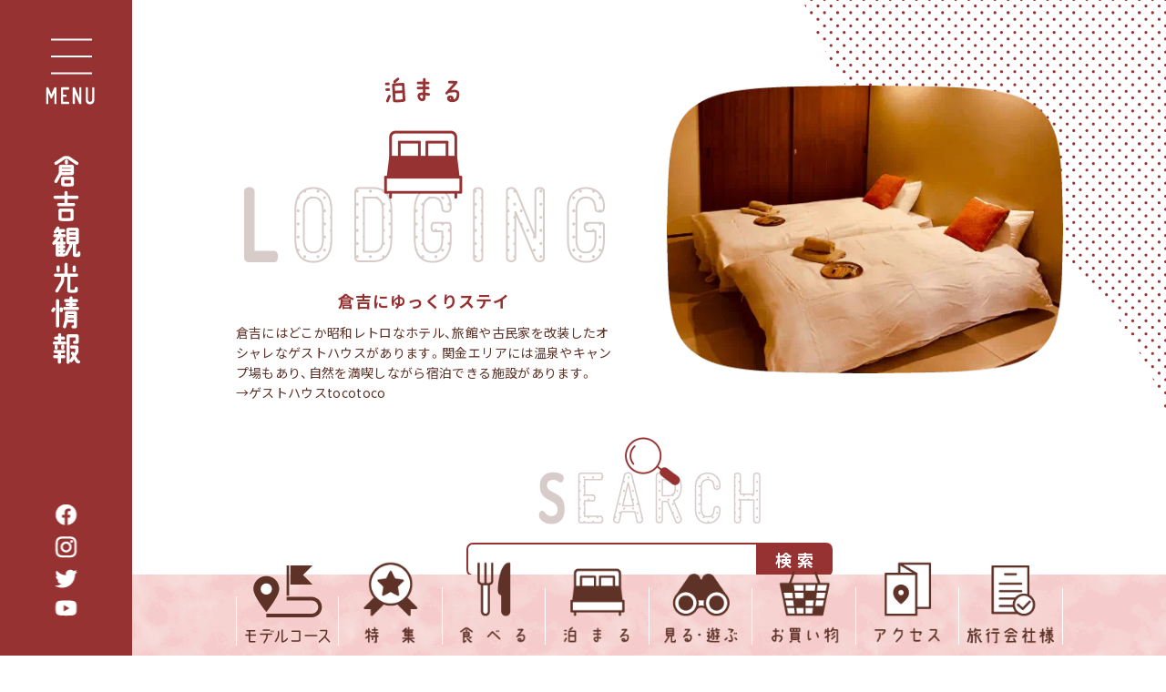

--- FILE ---
content_type: text/html; charset=UTF-8
request_url: https://www.kurayoshi-kankou.jp/category/lodging/page/2/
body_size: 15548
content:
<!DOCTYPE html>
<html lang="ja" class="no-js">
<head>
  <meta charset="UTF-8">
  <base href="https://www.kurayoshi-kankou.jp/wp-content/themes/kurayosi-theme/">

  <meta http-equiv="x-ua-compatible" content="ie=edge">
  <meta name="viewport" content="width=device-width, initial-scale=1">
  <meta name="format-detection" content="telephone=no">
  

<link rel="apple-touch-icon" sizes="180x180" href="!cache/favicon/apple-touch-icon.png">
<link rel="icon" type="image/png" sizes="32x32" href="!cache/favicon/favicon-32x32.png">
<link rel="icon" type="image/png" sizes="16x16" href="!cache/favicon/favicon-16x16.png">
<link rel="manifest" href="!cache/favicon/site.webmanifest">
<link rel="mask-icon" href="!cache/favicon/safari-pinned-tab.svg" color="#5bbad5">
<link rel="shortcut icon" href="!cache/favicon/favicon.ico">
<meta name="msapplication-TileColor" content="#ffc40d">
<meta name="msapplication-config" content="!cache/favicon/browserconfig.xml">
<meta name="theme-color" content="#ffffff">

  <link rel="stylesheet" href="https://cdnjs.cloudflare.com/ajax/libs/bxslider/4.2.15/jquery.bxslider.min.css" integrity="sha512-UBY4KATrDAEKgEEU+RAfY4yWrK0ah43NGwNr5o/xmncxsT+rv8jp7MI3a00I0Ep3NbAx05U5kw3DvyNCoz+Wcw==" crossorigin="anonymous" />

  
  <link rel="preconnect" href="https://fonts.gstatic.com">
  <link rel="stylesheet" href="https://cdn.jsdelivr.net/npm/yakuhanjp@3.3.1/dist/css/yakuhanjp.min.css">
  <link href="https://fonts.googleapis.com/css2?family=Noto+Sans+JP:wght@400;500;700&display=swap" rel="stylesheet">
  <link href="https://fonts.googleapis.com/css2?family=Dosis:wght@400;600;700&display=swap" rel="stylesheet">

  <link rel="stylesheet" href="https://cdnjs.cloudflare.com/ajax/libs/lightbox2/2.11.3/css/lightbox.min.css" integrity="sha512-ZKX+BvQihRJPA8CROKBhDNvoc2aDMOdAlcm7TUQY+35XYtrd3yh95QOOhsPDQY9QnKE0Wqag9y38OIgEvb88cA==" crossorigin="anonymous" referrerpolicy="no-referrer" />
  
  
<link rel="stylesheet" href="https://www.kurayoshi-kankou.jp/wp-content/themes/kurayosi-theme/css/style.css?1749702482">


  <!--[if lt IE 9]>
  <script src="//cdnjs.cloudflare.com/ajax/libs/html5shiv/3.7.2/html5shiv.min.js"></script>
  <script src="//cdnjs.cloudflare.com/ajax/libs/respond.js/1.4.2/respond.min.js"></script>
  <![endif]-->

<!-- auto -->
<title>泊まる - 倉吉観光情報 - Page 2</title>
	<style>img:is([sizes="auto" i], [sizes^="auto," i]) { contain-intrinsic-size: 3000px 1500px }</style>
	
		<!-- All in One SEO 4.1.5.3 -->
		<meta name="description" content=" - Page 2" />
		<meta name="robots" content="noindex, nofollow, max-image-preview:large" />
		<link rel="canonical" href="https://www.kurayoshi-kankou.jp/category/lodging/" />
		<link rel="prev" href="https://www.kurayoshi-kankou.jp/category/lodging/" />
		<link rel="next" href="https://www.kurayoshi-kankou.jp/category/lodging/page/3/" />
		<script type="application/ld+json" class="aioseo-schema">
			{"@context":"https:\/\/schema.org","@graph":[{"@type":"WebSite","@id":"https:\/\/www.kurayoshi-kankou.jp\/#website","url":"https:\/\/www.kurayoshi-kankou.jp\/","name":"\u5009\u5409\u89b3\u5149\u60c5\u5831","description":"\u5c71\u9670\u30fb\u9ce5\u53d6\u770c\u306e\u89b3\u5149\u306a\u3089\u767d\u58c1\u571f\u8535\u306e\u753a\u300c\u9065\u304b\u306a\u307e\u3061\u5009\u5409\u300d\u3078\uff01\u5009\u5409\u306f\u9ce5\u53d6\u770c\u306e\u4e2d\u90e8\u306b\u4f4d\u7f6e\u3057\u3001\u5468\u8fba\u306f\u95a2\u91d1\u6e29\u6cc9\u30fb\u4e09\u671d\u6e29\u6cc9\uff08\u4e09\u5fb3\u5c71\u4e09\u4ecf\u5bfa\uff09\u30fb\u306f\u308f\u3044\u6e29\u6cc9\u30fb\u6771\u90f7\u6e29\u6cc9\u306e4\u3064\u306e\u6e29\u6cc9\u306b\u56f2\u307e\u308c\u305f\u6e29\u6cc9\u90f7\u3067\u3059\u3002","inLanguage":"ja","publisher":{"@id":"https:\/\/www.kurayoshi-kankou.jp\/#organization"}},{"@type":"Organization","@id":"https:\/\/www.kurayoshi-kankou.jp\/#organization","name":"\u5009\u5409\u89b3\u5149MICE\u5354\u4f1a","url":"https:\/\/www.kurayoshi-kankou.jp\/"},{"@type":"BreadcrumbList","@id":"https:\/\/www.kurayoshi-kankou.jp\/category\/lodging\/page\/2\/#breadcrumblist","itemListElement":[{"@type":"ListItem","@id":"https:\/\/www.kurayoshi-kankou.jp\/#listItem","position":1,"item":{"@type":"WebPage","@id":"https:\/\/www.kurayoshi-kankou.jp\/","name":"\u30db\u30fc\u30e0","description":"\u5c71\u9670\u30fb\u9ce5\u53d6\u770c\u306e\u89b3\u5149\u306a\u3089\u767d\u58c1\u571f\u8535\u306e\u753a\u300c\u9065\u304b\u306a\u307e\u3061\u5009\u5409\u300d\u3078\uff01\u5009\u5409\u306f\u9ce5\u53d6\u770c\u306e\u4e2d\u90e8\u306b\u4f4d\u7f6e\u3057\u3001\u5468\u8fba\u306f\u95a2\u91d1\u6e29\u6cc9\u30fb\u4e09\u671d\u6e29\u6cc9\uff08\u4e09\u5fb3\u5c71\u4e09\u4ecf\u5bfa\uff09\u30fb\u306f\u308f\u3044\u6e29\u6cc9\u30fb\u6771\u90f7\u6e29\u6cc9\u306e4\u3064\u306e\u6e29\u6cc9\u306b\u56f2\u307e\u308c\u305f\u6e29\u6cc9\u90f7\u3067\u3059\u3002 - Page 2","url":"https:\/\/www.kurayoshi-kankou.jp\/"},"nextItem":"https:\/\/www.kurayoshi-kankou.jp\/category\/lodging\/#listItem"},{"@type":"ListItem","@id":"https:\/\/www.kurayoshi-kankou.jp\/category\/lodging\/#listItem","position":2,"item":{"@type":"WebPage","@id":"https:\/\/www.kurayoshi-kankou.jp\/category\/lodging\/","name":"\u6cca\u307e\u308b","description":"- Page 2","url":"https:\/\/www.kurayoshi-kankou.jp\/category\/lodging\/"},"previousItem":"https:\/\/www.kurayoshi-kankou.jp\/#listItem"}]},{"@type":"CollectionPage","@id":"https:\/\/www.kurayoshi-kankou.jp\/category\/lodging\/page\/2\/#collectionpage","url":"https:\/\/www.kurayoshi-kankou.jp\/category\/lodging\/page\/2\/","name":"\u6cca\u307e\u308b - \u5009\u5409\u89b3\u5149\u60c5\u5831 - Page 2","description":"- Page 2","inLanguage":"ja","isPartOf":{"@id":"https:\/\/www.kurayoshi-kankou.jp\/#website"},"breadcrumb":{"@id":"https:\/\/www.kurayoshi-kankou.jp\/category\/lodging\/page\/2\/#breadcrumblist"}}]}
		</script>
		<!-- All in One SEO -->

<link rel='dns-prefetch' href='//ajax.googleapis.com' />
<link rel='stylesheet' id='sbi_styles-css' href='https://www.kurayoshi-kankou.jp/wp-content/plugins/instagram-feed-pro/css/sbi-styles.min.css?ver=5.12.1' type='text/css' media='all' />
<link rel='stylesheet' id='wp-block-library-css' href='https://www.kurayoshi-kankou.jp/wp-includes/css/dist/block-library/style.min.css?ver=6.7.4' type='text/css' media='all' />
<style id='classic-theme-styles-inline-css' type='text/css'>
/*! This file is auto-generated */
.wp-block-button__link{color:#fff;background-color:#32373c;border-radius:9999px;box-shadow:none;text-decoration:none;padding:calc(.667em + 2px) calc(1.333em + 2px);font-size:1.125em}.wp-block-file__button{background:#32373c;color:#fff;text-decoration:none}
</style>
<style id='global-styles-inline-css' type='text/css'>
:root{--wp--preset--aspect-ratio--square: 1;--wp--preset--aspect-ratio--4-3: 4/3;--wp--preset--aspect-ratio--3-4: 3/4;--wp--preset--aspect-ratio--3-2: 3/2;--wp--preset--aspect-ratio--2-3: 2/3;--wp--preset--aspect-ratio--16-9: 16/9;--wp--preset--aspect-ratio--9-16: 9/16;--wp--preset--color--black: #000000;--wp--preset--color--cyan-bluish-gray: #abb8c3;--wp--preset--color--white: #ffffff;--wp--preset--color--pale-pink: #f78da7;--wp--preset--color--vivid-red: #cf2e2e;--wp--preset--color--luminous-vivid-orange: #ff6900;--wp--preset--color--luminous-vivid-amber: #fcb900;--wp--preset--color--light-green-cyan: #7bdcb5;--wp--preset--color--vivid-green-cyan: #00d084;--wp--preset--color--pale-cyan-blue: #8ed1fc;--wp--preset--color--vivid-cyan-blue: #0693e3;--wp--preset--color--vivid-purple: #9b51e0;--wp--preset--gradient--vivid-cyan-blue-to-vivid-purple: linear-gradient(135deg,rgba(6,147,227,1) 0%,rgb(155,81,224) 100%);--wp--preset--gradient--light-green-cyan-to-vivid-green-cyan: linear-gradient(135deg,rgb(122,220,180) 0%,rgb(0,208,130) 100%);--wp--preset--gradient--luminous-vivid-amber-to-luminous-vivid-orange: linear-gradient(135deg,rgba(252,185,0,1) 0%,rgba(255,105,0,1) 100%);--wp--preset--gradient--luminous-vivid-orange-to-vivid-red: linear-gradient(135deg,rgba(255,105,0,1) 0%,rgb(207,46,46) 100%);--wp--preset--gradient--very-light-gray-to-cyan-bluish-gray: linear-gradient(135deg,rgb(238,238,238) 0%,rgb(169,184,195) 100%);--wp--preset--gradient--cool-to-warm-spectrum: linear-gradient(135deg,rgb(74,234,220) 0%,rgb(151,120,209) 20%,rgb(207,42,186) 40%,rgb(238,44,130) 60%,rgb(251,105,98) 80%,rgb(254,248,76) 100%);--wp--preset--gradient--blush-light-purple: linear-gradient(135deg,rgb(255,206,236) 0%,rgb(152,150,240) 100%);--wp--preset--gradient--blush-bordeaux: linear-gradient(135deg,rgb(254,205,165) 0%,rgb(254,45,45) 50%,rgb(107,0,62) 100%);--wp--preset--gradient--luminous-dusk: linear-gradient(135deg,rgb(255,203,112) 0%,rgb(199,81,192) 50%,rgb(65,88,208) 100%);--wp--preset--gradient--pale-ocean: linear-gradient(135deg,rgb(255,245,203) 0%,rgb(182,227,212) 50%,rgb(51,167,181) 100%);--wp--preset--gradient--electric-grass: linear-gradient(135deg,rgb(202,248,128) 0%,rgb(113,206,126) 100%);--wp--preset--gradient--midnight: linear-gradient(135deg,rgb(2,3,129) 0%,rgb(40,116,252) 100%);--wp--preset--font-size--small: 13px;--wp--preset--font-size--medium: 20px;--wp--preset--font-size--large: 36px;--wp--preset--font-size--x-large: 42px;--wp--preset--spacing--20: 0.44rem;--wp--preset--spacing--30: 0.67rem;--wp--preset--spacing--40: 1rem;--wp--preset--spacing--50: 1.5rem;--wp--preset--spacing--60: 2.25rem;--wp--preset--spacing--70: 3.38rem;--wp--preset--spacing--80: 5.06rem;--wp--preset--shadow--natural: 6px 6px 9px rgba(0, 0, 0, 0.2);--wp--preset--shadow--deep: 12px 12px 50px rgba(0, 0, 0, 0.4);--wp--preset--shadow--sharp: 6px 6px 0px rgba(0, 0, 0, 0.2);--wp--preset--shadow--outlined: 6px 6px 0px -3px rgba(255, 255, 255, 1), 6px 6px rgba(0, 0, 0, 1);--wp--preset--shadow--crisp: 6px 6px 0px rgba(0, 0, 0, 1);}:where(.is-layout-flex){gap: 0.5em;}:where(.is-layout-grid){gap: 0.5em;}body .is-layout-flex{display: flex;}.is-layout-flex{flex-wrap: wrap;align-items: center;}.is-layout-flex > :is(*, div){margin: 0;}body .is-layout-grid{display: grid;}.is-layout-grid > :is(*, div){margin: 0;}:where(.wp-block-columns.is-layout-flex){gap: 2em;}:where(.wp-block-columns.is-layout-grid){gap: 2em;}:where(.wp-block-post-template.is-layout-flex){gap: 1.25em;}:where(.wp-block-post-template.is-layout-grid){gap: 1.25em;}.has-black-color{color: var(--wp--preset--color--black) !important;}.has-cyan-bluish-gray-color{color: var(--wp--preset--color--cyan-bluish-gray) !important;}.has-white-color{color: var(--wp--preset--color--white) !important;}.has-pale-pink-color{color: var(--wp--preset--color--pale-pink) !important;}.has-vivid-red-color{color: var(--wp--preset--color--vivid-red) !important;}.has-luminous-vivid-orange-color{color: var(--wp--preset--color--luminous-vivid-orange) !important;}.has-luminous-vivid-amber-color{color: var(--wp--preset--color--luminous-vivid-amber) !important;}.has-light-green-cyan-color{color: var(--wp--preset--color--light-green-cyan) !important;}.has-vivid-green-cyan-color{color: var(--wp--preset--color--vivid-green-cyan) !important;}.has-pale-cyan-blue-color{color: var(--wp--preset--color--pale-cyan-blue) !important;}.has-vivid-cyan-blue-color{color: var(--wp--preset--color--vivid-cyan-blue) !important;}.has-vivid-purple-color{color: var(--wp--preset--color--vivid-purple) !important;}.has-black-background-color{background-color: var(--wp--preset--color--black) !important;}.has-cyan-bluish-gray-background-color{background-color: var(--wp--preset--color--cyan-bluish-gray) !important;}.has-white-background-color{background-color: var(--wp--preset--color--white) !important;}.has-pale-pink-background-color{background-color: var(--wp--preset--color--pale-pink) !important;}.has-vivid-red-background-color{background-color: var(--wp--preset--color--vivid-red) !important;}.has-luminous-vivid-orange-background-color{background-color: var(--wp--preset--color--luminous-vivid-orange) !important;}.has-luminous-vivid-amber-background-color{background-color: var(--wp--preset--color--luminous-vivid-amber) !important;}.has-light-green-cyan-background-color{background-color: var(--wp--preset--color--light-green-cyan) !important;}.has-vivid-green-cyan-background-color{background-color: var(--wp--preset--color--vivid-green-cyan) !important;}.has-pale-cyan-blue-background-color{background-color: var(--wp--preset--color--pale-cyan-blue) !important;}.has-vivid-cyan-blue-background-color{background-color: var(--wp--preset--color--vivid-cyan-blue) !important;}.has-vivid-purple-background-color{background-color: var(--wp--preset--color--vivid-purple) !important;}.has-black-border-color{border-color: var(--wp--preset--color--black) !important;}.has-cyan-bluish-gray-border-color{border-color: var(--wp--preset--color--cyan-bluish-gray) !important;}.has-white-border-color{border-color: var(--wp--preset--color--white) !important;}.has-pale-pink-border-color{border-color: var(--wp--preset--color--pale-pink) !important;}.has-vivid-red-border-color{border-color: var(--wp--preset--color--vivid-red) !important;}.has-luminous-vivid-orange-border-color{border-color: var(--wp--preset--color--luminous-vivid-orange) !important;}.has-luminous-vivid-amber-border-color{border-color: var(--wp--preset--color--luminous-vivid-amber) !important;}.has-light-green-cyan-border-color{border-color: var(--wp--preset--color--light-green-cyan) !important;}.has-vivid-green-cyan-border-color{border-color: var(--wp--preset--color--vivid-green-cyan) !important;}.has-pale-cyan-blue-border-color{border-color: var(--wp--preset--color--pale-cyan-blue) !important;}.has-vivid-cyan-blue-border-color{border-color: var(--wp--preset--color--vivid-cyan-blue) !important;}.has-vivid-purple-border-color{border-color: var(--wp--preset--color--vivid-purple) !important;}.has-vivid-cyan-blue-to-vivid-purple-gradient-background{background: var(--wp--preset--gradient--vivid-cyan-blue-to-vivid-purple) !important;}.has-light-green-cyan-to-vivid-green-cyan-gradient-background{background: var(--wp--preset--gradient--light-green-cyan-to-vivid-green-cyan) !important;}.has-luminous-vivid-amber-to-luminous-vivid-orange-gradient-background{background: var(--wp--preset--gradient--luminous-vivid-amber-to-luminous-vivid-orange) !important;}.has-luminous-vivid-orange-to-vivid-red-gradient-background{background: var(--wp--preset--gradient--luminous-vivid-orange-to-vivid-red) !important;}.has-very-light-gray-to-cyan-bluish-gray-gradient-background{background: var(--wp--preset--gradient--very-light-gray-to-cyan-bluish-gray) !important;}.has-cool-to-warm-spectrum-gradient-background{background: var(--wp--preset--gradient--cool-to-warm-spectrum) !important;}.has-blush-light-purple-gradient-background{background: var(--wp--preset--gradient--blush-light-purple) !important;}.has-blush-bordeaux-gradient-background{background: var(--wp--preset--gradient--blush-bordeaux) !important;}.has-luminous-dusk-gradient-background{background: var(--wp--preset--gradient--luminous-dusk) !important;}.has-pale-ocean-gradient-background{background: var(--wp--preset--gradient--pale-ocean) !important;}.has-electric-grass-gradient-background{background: var(--wp--preset--gradient--electric-grass) !important;}.has-midnight-gradient-background{background: var(--wp--preset--gradient--midnight) !important;}.has-small-font-size{font-size: var(--wp--preset--font-size--small) !important;}.has-medium-font-size{font-size: var(--wp--preset--font-size--medium) !important;}.has-large-font-size{font-size: var(--wp--preset--font-size--large) !important;}.has-x-large-font-size{font-size: var(--wp--preset--font-size--x-large) !important;}
:where(.wp-block-post-template.is-layout-flex){gap: 1.25em;}:where(.wp-block-post-template.is-layout-grid){gap: 1.25em;}
:where(.wp-block-columns.is-layout-flex){gap: 2em;}:where(.wp-block-columns.is-layout-grid){gap: 2em;}
:root :where(.wp-block-pullquote){font-size: 1.5em;line-height: 1.6;}
</style>
<link rel='stylesheet' id='contact-form-7-css' href='https://www.kurayoshi-kankou.jp/wp-content/plugins/contact-form-7/includes/css/styles.css?ver=5.4.2' type='text/css' media='all' />
<link rel="https://api.w.org/" href="https://www.kurayoshi-kankou.jp/wp-json/" /><link rel="alternate" title="JSON" type="application/json" href="https://www.kurayoshi-kankou.jp/wp-json/wp/v2/categories/8" /><meta http-equiv="content-language" content="ja">
<meta name="Date" content="2021-11-19T10:38:17+0900">
<meta name="rating" content="general">
<script>!function(){var e,t,n,o,s,i,a,r="iQ5Pn",c="scroll-",d=c+"top",f=c+"bottom",p="down",l="load",u="first-",g="tablet",m="DOMContentLoaded",v="edge",L="crios",w="safari",b="apple",E="object-fit",O="undefined",h="support-",I=window,y=document,j=y.createElement("p"),C=(I.addEventListener,y.getElementsByTagName("html")[0]),S=navigator.userAgent.toLowerCase(),D=0;function M(){e=I.pageYOffset,T()}function P(){typeof e==O?M():((t=I.pageYOffset)<e?(B(c+"up"),F(c+p)):e<t&&(B(c+p),F(c+"up")),e=t)}function T(){0==I.pageYOffset?B(d):F(d),typeof n!==O&&(I.pageYOffset+I.innerHeight>=n.height()?B(f):F(f))}function Y(e){return-1<S.indexOf(e.toLowerCase())}I.addEventListener("scroll",(s=P,i=100,a=Date.now(),function(){a+i-Date.now()<0&&(s(),a=Date.now())})),I.addEventListener("resize",M),y.addEventListener(m,P),setInterval(T,500),F("no-js"),B("js"),B("enable-javascript"),I.addEventListener(l,function(){B("window-"+l)}),y.addEventListener(m,function(){B("document-ready"),n=$(y)}),-1<location.host.indexOf("test.magicword.jp")&&B("test-server"),I.HTMLPictureElement&&B(h+"picture"),j.style.cssText=E+":cover",j.style.length&&B("support-css-"+E),Y(o="Googlebot")&&(N("bot"),N(o)),Y(o="bingbot")&&(N("bot"),N(o)),Y("Mac OS X")&&(N("mac"),N(b),Y(w)&&(Y("Chrome")||Y("Gecko")||N(w))),Y(v)&&N(v),(Y("MSIE")||Y("Trident"))&&N("ie"),Y(o="iPhone")&&(N(o),N("ios"),N(b),Y(L)||N(w),D=1),Y(o="iPad")&&(N(o),N("ios"),N(g),N(b),Y(L)||N(w),D=1),Y(o="Android")&&(N(o),D=1,Y("mobile")||N(g)),N(D?"sp":"pc"),(Y("FBAN")||Y("FBIOS"))&&N("app-fb"),Y(o="LINE")&&N("app-"+o);var x=localStorage,A=sessionStorage;function B(e){C.classList.add(e)}function N(e){B("ua-"+e.toLowerCase())}function F(e){C.classList.remove(e)}x.getItem(r)||(B(u+"visit"),x.setItem(r,1)),A.getItem(r)||(B(u+"session"),A.setItem(r,1))}();</script>
  <!-- Global site tag (gtag.js) - Google Analytics -->
<script async src="https://www.googletagmanager.com/gtag/js?id=G-XRGY5VHY4X"></script>
<script>
  window.dataLayer = window.dataLayer || [];
  function gtag(){dataLayer.push(arguments);}
  gtag('js', new Date());

  gtag('config', 'G-XRGY5VHY4X');
  gtag('config', 'UA-120443585-1');
</script><style>/*ATF*/@font-face{font-family:"Yu Gothic";src:local("Yu Gothic Medium");font-weight:100}@font-face{font-family:"Yu Gothic";src:local("Yu Gothic Medium");font-weight:200}@font-face{font-family:"Yu Gothic";src:local("Yu Gothic Medium");font-weight:300}@font-face{font-family:"Yu Gothic";src:local("Yu Gothic Medium");font-weight:400}@font-face{font-family:"Yu Gothic";src:local("Yu Gothic Bold");font-weight:bold}@font-face{font-family:"Noto Sans JP";src:local("Noto Sans CJK JP"),local("源ノ角ゴシック JP");font-display:swap}html,body{font-family:YakuHanJP,"Noto Sans JP","Yu Gothic","ヒラギノ角ゴ Pro W3", "Hiragino Kaku Gothic Pro", "メイリオ", Meiryo, Osaka, "小塚ゴシック Pro", "MS Pゴシック", "MS PGothic","Droid Sans Mono",sans-serif}@media all and (-ms-high-contrast: none){html{font-family:Verdana, Meiryo, sans-serif}}@media all and (-ms-high-contrast: active){html{font-family:Verdana, Meiryo, sans-serif}}i,.i{font-style:normal;font-family:"Hiragino Mincho ProN", "HG明朝E", "ＭＳ Ｐ明朝", "MS PMincho", serif}main,article,aside,details,figcaption,figure,footer,header,hgroup,hr,menu,nav,section{display:block}a,hr{padding:0}abbr,address,article,aside,audio,b,blockquote,body,canvas,caption,cite,code,dd,del,details,dfn,div,dl,dt,em,fieldset,figcaption,figure,footer,form,h1,h2,h3,h4,h5,h6,header,hgroup,html,i,iframe,img,ins,kbd,label,legend,li,mark,menu,nav,object,ol,p,pre,q,samp,section,small,span,strong,sub,summary,sup,table,tbody,td,tfoot,th,thead,time,tr,ul,var,video{margin:0;padding:0;border:0;outline:0;font-size:100%;vertical-align:baseline;background:0 0}ins,mark{background-color:#ff9;color:#000}body{line-height:1}nav ul{list-style:none}blockquote,q{quotes:none}blockquote:after,blockquote:before,q:after,q:before{content:'';content:none}a{margin:0;font-size:100%;vertical-align:baseline;background:0 0}ins{text-decoration:none}mark{font-style:italic;font-weight:700}del{text-decoration:line-through}abbr[title],dfn[title]{border-bottom:1px dotted;cursor:help}table{border-collapse:collapse;border-spacing:0}hr{height:1px;border:0;border-top:1px solid #ccc;margin:1em 0}input,select{vertical-align:middle}a,a:link,a:visited,a:hover,a:active{color:inherit;text-decoration:none}ul,ol{list-style-type:none;display:block}address,caption,cite,code,dfn,em,strong,th,var{font-style:normal;font-weight:normal}*,*:before,*:after{-webkit-box-sizing:border-box;box-sizing:border-box}p{word-break:normal}u{display:inline-block;white-space:nowrap;text-decoration:none}img{height:auto}p,a,li,dt,dd,h1,h2,h3,h4,h5,h6{-webkit-font-smoothing:antialiased}html{-webkit-text-size-adjust:100%}html.ua-sp textarea,html.ua-sp select,html.ua-sp button{-webkit-appearance:none;border-radius:0}html.ua-sp input[type="text"],html.ua-sp input[type="tel"],html.ua-sp input[type="email"]{-webkit-appearance:none;border-radius:0}a{-webkit-tap-highlight-color:rgba(150,50,50,0.3)}:root{font-size:16px}html,body{width:100%;-webkit-overflow-scrolling:touch}</style>
<!-- /auto -->
</head>
  <style>
  html.js img, html.js .img{
    opacity: 1;
  }
</style>
<body class="archive paged category category-lodging category-8 paged-2 category-paged-2 body posttype-post template-archive-php" itemscope itemtype="http://schema.org/WebPage">
  <header class="main-header" role="banner" itemscope itemtype="http://schema.org/WPHeader">
    <p class="menu-open-button">
      <picture>
        <source media="(min-width: 769px)" srcset="image/common/menu-open.png 1x,image/common/menu-open@2x.png 2x">
        <source media="(max-width: 768px)" srcset="image/common/menu-open_sp.png 1x,image/common/menu-open_sp@2x.png 2x">
        <img src="image/common/menu-open.png" alt="">
      </picture>
    </p>
    <h1 itemscope itemtype="http://schema.org/Organization">
      <a href="/">
        <picture>
          <source media="(min-width: 769px)" srcset="image/common/logo.png 1x,image/common/logo@2x.png 2x">
          <source media="(max-width: 768px)" srcset="image/common/logo_sp.png 1x,image/common/logo_sp@2x.png 2x">
          <img src="image/common/logo.png" alt="倉吉観光情報">
        </picture>
      </a>
    </h1>
    <nav role="navigation" itemscope itemtype="http://schema.org/SiteNavigationElement">
      <div class="hidden-nav">
        <p class="menu-close-button">
          <picture>
            <source media="(min-width: 769px)" srcset="image/common/menu-close.png 1x,image/common/menu-close@2x.png 2x">
            <source media="(max-width: 768px)" srcset="image/common/menu-close_sp.png 1x,image/common/menu-close_sp@2x.png 2x">
            <img src="image/common/menu-close.png" alt="">
          </picture>
        </p>
        <p class="menu">
          <picture>
            <source media="(min-width: 769px)" srcset="image/common/menu.png 1x,image/common/menu@2x.png 2x">
            <source media="(max-width: 768px)" srcset="image/common/menu_sp.png 1x,image/common/menu_sp@2x.png 2x">
            <img src="image/common/menu.png" alt="MENU">
          </picture>
        </p>
        <div class="hidden-inner">
                    <div class="link-content">
            <p class="link-big"><a href="/">TOP</a></p>
          </div>
          <div class="link-content">
            <p class="link-big">観光案内</p>
            <div class="link-list">
              <a href="/feature/">特集</a>
              　／　
              <a href="/category/eat/">食べる</a>
              　／　
              <a href="/category/lodging/">泊まる</a>
              <br class="pc-none">
              <span class="sp-none">　／　</span>
              <a href="/category/pleasure/">見る・遊ぶ</a>
              　／　
              <a href="/category/shopping/">お買い物</a>
              　／　
              <a href="/access/">アクセス</a>
            </div>
          </div>
          <div class="link-content">
            <p class="link-big">倉吉の魅力にふれる</p>
            <div class="link-list">
              <a href="/category/history/">歴史にふれる</a>
              　／　
              <a href="/category/culture/">文化・芸術にふれる</a>
              <br class="pc-none">
              <span class="sp-none">　／　</span>
              <a href="/category/nature/">自然にふれる</a>
              <br class="sp-none">
              <a href="/category/specialty/">特産品に触れる</a>
              <span class="sp-none">　／　</span>
              <br class="pc-none">
              <a href="/category/popculture/">ポップカルチャーにふれる</a>
            </div>
          </div>
          <div class="link-content">
            <p class="link-big">倉吉オススメスポット</p>
            <div class="link-list">
              <a href="/kurayoshi_area/shirakabedozogun/">倉吉白壁土蔵群</a>
              　／　
              <a href="/kurayoshi_area/sekiganeonsen/">関金温泉</a>
              <br class="pc-none">
              <span class="sp-none">　／　</span>
              <a href="/haisen">旧国鉄倉吉線廃線跡</a>
            </div>
          </div>
          <div class="link-content">
            <p class="link-big">倉吉情報局</p>
            <div class="link-list">
              <a href="/information/">観光お役立ち情報局（観光ガイド・案内所／パンフレット／旅行会社様へ）</a>
              <br class="pc-none">
              <span class="sp-none">　／　</span>
              <a href="/event/">イベント</a>
              　／　
              <a href="/photo-gallery/">ギャラリー</a>
              <br>
              <a href="/links/">リンク</a>
              　／　
              <a href="/contact/">お問い合わせ</a>
              <br class="pc-none">
              <span class="sp-none">　／　</span>
              <a href="/faq/">よくある質問</a>
            </div>
          </div>
                    <div class="language-links">
            <p class="title">《言語》</p>
            <p class="links">
              <a href="/">▸Japanese</a>
              　／　
              <a href="/en/">▸English</a>
              　／　
              <a href="/zh-tw/">▸中文（繁體字）</a>
              <br class="pc-none">
              <span class="sp-none">　／　</span>
              <a href="/zh-cn/">▸中文（簡体）</a>
              　／　
              <a href="/ko/">▸한국어</a>
            </p>
          </div>
        </div>
      </div>
      <ul class="sns-box sp-none">
        <li>
          <a href="https://www.facebook.com/kurayoshikanko/" target="_blank"><img src="image/common/sns1.png" srcset="image/common/sns1.png 1x,image/common/sns1@2x.png 2x" alt="facebook"></a>
        </li>
        <li>
          <a href="https://www.instagram.com/kurayoshi_kankou/" target="_blank"><img src="image/common/sns2.png" srcset="image/common/sns2.png 1x,image/common/sns2@2x.png 2x" alt="instagram"></a>
        </li>
        <li>
          <a href="https://twitter.com/kuratmicecs?ref_src=twsrc%5Etfw%7Ctwcamp%5Eembeddedtimeline%7Ctwterm%5Eprofile%3Akuratmicecs%7Ctwgr%5EeyJ0ZndfZXhwZXJpbWVudHNfY29va2llX2V4cGlyYXRpb24iOnsiYnVja2V0IjoxMjA5NjAwLCJ2ZXJzaW9uIjpudWxsfSwidGZ3X2hvcml6b25fdHdlZXRfZW1iZWRfOTU1NSI6eyJidWNrZXQiOiJodGUiLCJ2ZXJzaW9uIjpudWxsfX0%3D&ref_url=https%3A%2F%2Fwww.kurayoshi-kankou.jp%2F" target="_blank"><img src="image/common/sns3.png" srcset="image/common/sns3.png 1x,image/common/sns3@2x.png 2x" alt="twitter"></a>
        </li>
        <li>
          <a href="https://www.youtube.com/c/kurayoshikankoTA" target="_blank"><img src="image/common/sns4.png" srcset="image/common/sns4.png 1x,image/common/sns4@2x.png 2x" alt="youtube"></a>
        </li>
      </ul>
    </nav>
        <div class="bottom-fixed sp-none">
      <ul>
        <li>
          <a href="/course/">
            <p class="icon-image">
              <img src="image/common/c-navx.svg" class="normal" alt="">
              <img src="image/common/c-navx_on.svg" class="hover" alt="">
            </p>
            <p class="text sp-none">
              <img src="image/common/c-nav-textx.svg" class="top10" alt="モデルコース">
              <img src="image/common/c-nav-textx-1.svg" class="top8" alt="">
              <img src="image/common/c-nav-textx-2.svg" class="top6" alt="">
              <img src="image/common/c-nav-textx-3.svg" class="top4" alt="">
              <img src="image/common/c-nav-textx-4.svg" class="top2" alt="">
              <img src="image/common/c-nav-textx-5.svg" class="" alt="">
              <img src="image/common/c-nav-textx_on.svg" class="top10 on" alt="モデルコース">
              <img src="image/common/c-nav-textx-1_on.svg" class="top8 on" alt="">
              <img src="image/common/c-nav-textx-2_on.svg" class="top6 on" alt="">
              <img src="image/common/c-nav-textx-3_on.svg" class="top4 on" alt="">
              <img src="image/common/c-nav-textx-4_on.svg" class="top2 on" alt="">
              <img src="image/common/c-nav-textx-5_on.svg" class="on" alt="">


            </p>
          </a>
        </li>
        <li>
          <a href="/feature/">
            <p class="icon-image">
              <picture>
                <source media="(min-width: 769px)" srcset="image/common/c-nav1.png 1x,image/common/c-nav1@2x.png 2x">
                <source media="(max-width: 768px)" srcset="image/common/c-nav1_sp.png 1x,image/common/c-nav1_sp@2x.png 2x">
                <img src="image/common/c-nav1.png" class="normal" alt="">
              </picture>
              <img src="image/common/c-nav1_on.png" srcset="image/common/c-nav1_on.png 1x,image/common/c-nav1_on@2x.png 2x" class="hover" alt="">
            </p>
            <p class="text sp-none">
              <img src="image/common/c-nav-text1.png" class="top8" alt="特集">
              <img src="image/common/c-nav-text1-1.png" alt="">
              <img src="image/common/c-nav-text1_on.png" class="on top8" alt="特集">
              <img src="image/common/c-nav-text1-1_on.png" class="on" alt="">
            </p>
          </a>
        </li>
        <li>
          <a href="/category/eat/">
            <p class="icon-image">
              <picture>
                <source media="(min-width: 769px)" srcset="image/common/c-nav2.png 1x,image/common/c-nav2@2x.png 2x">
                <source media="(max-width: 768px)" srcset="image/common/c-nav2_sp.png 1x,image/common/c-nav2_sp@2x.png 2x">
                <img src="image/common/c-nav2.png" class="normal" alt="">
              </picture>
              <img src="image/common/c-nav2_on.png" srcset="image/common/c-nav2_on.png 1x,image/common/c-nav2_on@2x.png 2x" class="hover" alt="">
            </p>
            <p class="text sp-none">
              <img src="image/common/c-nav-text2.png" class="top8" alt="食べる">
              <img src="image/common/c-nav-text2-1.png" class="top4" alt="">
              <img src="image/common/c-nav-text2-2.png" alt="">
              <img src="image/common/c-nav-text2_on.png" class="top8 on" alt="食べる">
              <img src="image/common/c-nav-text2-1_on.png" class="top4 on" alt="">
              <img src="image/common/c-nav-text2-2_on.png" class="on" alt="">
            </p>
          </a>
        </li>
        <li>
          <a href="/category/lodging/">
            <p class="icon-image">
              <picture>
                <source media="(min-width: 769px)" srcset="image/common/c-nav3.png 1x,image/common/c-nav3@2x.png 2x">
                <source media="(max-width: 768px)" srcset="image/common/c-nav3_sp.png 1x,image/common/c-nav3_sp@2x.png 2x">
                <img src="image/common/c-nav3.png" class="normal" alt="">
              </picture>
              <img src="image/common/c-nav3_on.png" srcset="image/common/c-nav3_on.png 1x,image/common/c-nav3_on@2x.png 2x" class="hover" alt="">
            </p>
            <p class="text sp-none">
              <img src="image/common/c-nav-text3.png" class="top8" alt="泊まる">
              <img src="image/common/c-nav-text3-1.png" class="top4" alt="">
              <img src="image/common/c-nav-text3-2.png" alt="">
              <img src="image/common/c-nav-text3_on.png" class="top8 on" alt="泊まる">
              <img src="image/common/c-nav-text3-1_on.png" class="top4 on" alt="">
              <img src="image/common/c-nav-text3-2_on.png" class="on" alt="">
            </p>
          </a>
        </li>
        <li>
          <a href="/category/pleasure/">
            <p class="icon-image">
              <picture>
                <source media="(min-width: 769px)" srcset="image/common/c-nav4.png 1x,image/common/c-nav4@2x.png 2x">
                <source media="(max-width: 768px)" srcset="image/common/c-nav4_sp.png 1x,image/common/c-nav4_sp@2x.png 2x">
                <img src="image/common/c-nav4.png" class="normal" alt="">
              </picture>
              <img src="image/common/c-nav4_on.png" srcset="image/common/c-nav4_on.png 1x,image/common/c-nav4_on@2x.png 2x" class="hover" alt="">
            </p>
            <p class="text sp-none">
              <img src="image/common/c-nav-text4.png" class="top8" alt="見る・遊ぶ">
              <img src="image/common/c-nav-text4-1.png" class="top6" alt="">
              <img src="image/common/c-nav-text4-2.png" class="top4" alt="">
              <img src="image/common/c-nav-text4-3.png" class="top2" alt="">
              <img src="image/common/c-nav-text4-4.png" alt="">
              <img src="image/common/c-nav-text4_on.png" class="top8 on" alt="見る・遊ぶ">
              <img src="image/common/c-nav-text4-1_on.png" class="top6 on" alt="">
              <img src="image/common/c-nav-text4-2_on.png" class="top4 on" alt="">
              <img src="image/common/c-nav-text4-3_on.png" class="top2 on" alt="">
              <img src="image/common/c-nav-text4-4_on.png" class="on" alt="">
            </p>
          </a>
        </li>
        <li>
          <a href="/category/shopping/">
            <p class="icon-image">
              <picture>
                <source media="(min-width: 769px)" srcset="image/common/c-nav5.png 1x,image/common/c-nav5@2x.png 2x">
                <source media="(max-width: 768px)" srcset="image/common/c-nav5_sp.png 1x,image/common/c-nav5_sp@2x.png 2x">
                <img src="image/common/c-nav5.png" class="normal" alt="">
              </picture>
              <img src="image/common/c-nav5_on.png" srcset="image/common/c-nav5_on.png 1x,image/common/c-nav5_on@2x.png 2x" class="hover" alt="">
            </p>
            <p class="text sp-none">
              <img src="image/common/c-nav-text5.png" class="top8" alt="お買い物">
              <img src="image/common/c-nav-text5-1.png" class="top4" alt="">
              <img src="image/common/c-nav-text5-2.png" class="top2" alt="">
              <img src="image/common/c-nav-text5-3.png" alt="">
              <img src="image/common/c-nav-text5_on.png" class="top8 on" alt="お買い物">
              <img src="image/common/c-nav-text5-1_on.png" class="top4 on" alt="">
              <img src="image/common/c-nav-text5-2_on.png" class="top2 on" alt="">
              <img src="image/common/c-nav-text5-3_on.png" class="on" alt="">
            </p>
          </a>
        </li>
        <li>
          <a href="/access/">
            <p class="icon-image">
              <picture>
                <source media="(min-width: 769px)" srcset="image/common/c-nav6.png 1x,image/common/c-nav6@2x.png 2x">
                <source media="(max-width: 768px)" srcset="image/common/c-nav6_sp.png 1x,image/common/c-nav6_sp@2x.png 2x">
                <img src="image/common/c-nav6.png" class="normal" alt="">
              </picture>
              <img src="image/common/c-nav6_on.png" srcset="image/common/c-nav6_on.png 1x,image/common/c-nav6_on@2x.png 2x" class="hover" alt="">
            </p>
            <p class="text sp-none">
              <img src="image/common/c-nav-text6.png" class="top8" alt="アクセス">
              <img src="image/common/c-nav-text6-1.png" class="top5" alt="">
              <img src="image/common/c-nav-text6-2.png" class="top2" alt="">
              <img src="image/common/c-nav-text6-3.png" alt="">
              <img src="image/common/c-nav-text6_on.png" class="top8 on" alt="アクセス">
              <img src="image/common/c-nav-text6-1_on.png" class="top5 on" alt="">
              <img src="image/common/c-nav-text6-2_on.png" class="top2 on" alt="">
              <img src="image/common/c-nav-text6-3_on.png" class="on" alt="">
            </p>
          </a>
        </li>
        <li>
          <a href="/information/#target3">
            <p class="icon-image">
              <picture>
                <source media="(min-width: 769px)" srcset="image/common/c-nav7.png 1x,image/common/c-nav7@2x.png 2x">
                <source media="(max-width: 768px)" srcset="image/common/c-nav7_sp.png 1x,image/common/c-nav7_sp@2x.png 2x">
                <img src="image/common/c-nav7.png" class="normal" alt="">
              </picture>
              <img src="image/common/c-nav7_on.png" srcset="image/common/c-nav7_on.png 1x,image/common/c-nav7_on@2x.png 2x" class="hover" alt="">
            </p>
            <div class="text sp-none">
              <img src="image/common/c-nav-text7.png" class="top8" alt="旅行会社様">
              <img src="image/common/c-nav-text7-1.png" class="top6" alt="">
              <img src="image/common/c-nav-text7-2.png" class="top4" alt="">
              <img src="image/common/c-nav-text7-3.png" class="top2" alt="">
              <img src="image/common/c-nav-text7-4.png" alt="">
              <img src="image/common/c-nav-text7_on.png" class="top8 on" alt="旅行会社様">
              <img src="image/common/c-nav-text7-1_on.png" class="top6 on" alt="">
              <img src="image/common/c-nav-text7-2_on.png" class="top4 on" alt="">
              <img src="image/common/c-nav-text7-3_on.png" class="top2 on" alt="">
              <img src="image/common/c-nav-text7-4_on.png" class="on" alt="">
            </div>
          </a>
        </li>
      </ul>
    </div>
    <div class="sp-bottom-nav pc-none">
      <p class="sp-bottom-fix-button"><img src="image/common/sp-bottom-fix-button.png" srcset="image/common/sp-bottom-fix-button.png 1x,image/common/sp-bottom-fix-button.png 2x" alt=""></p>
      <div class="sp-bottom-hidden-box">
        <p class="sp-menu-close-button">
          <picture>
            <source media="(min-width: 769px)" srcset="image/common/menu-close.png 1x,image/common/menu-close@2x.png 2x">
            <source media="(max-width: 768px)" srcset="image/common/menu-close_sp.png 1x,image/common/menu-close_sp@2x.png 2x">
            <img src="image/common/menu-close.png" alt="">
          </picture>
        </p>
        <p class="menu"><img src="image/common/tourist_sp.png" srcset="image/common/tourist_sp.png 1x,image/common/tourist_sp@2x.png 2x" alt="TOURIST"></p>
        <div class="hidden-inner">
          <ul>
            <li><a href="/course/"><img src="image/common/t-linkx.png" srcset="image/common/t-linkx.png 1x,image/common/t-linkx@2x.png 2x" alt="モデルコース"></a></li>
            <li><a href="/feature/"><img src="image/common/t-link1.png" srcset="image/common/t-link1.png 1x,image/common/t-link1@2x.png 2x" alt=""></a></li>
            <li><a href="/category/eat/"><img src="image/common/t-link2.png" srcset="image/common/t-link2.png 1x,image/common/t-link2@2x.png 2x" alt=""></a></li>
            <li><a href="/category/lodging/"><img src="image/common/t-link3.png" srcset="image/common/t-link3.png 1x,image/common/t-link3@2x.png 2x" alt=""></a></li>
            <li><a href="/category/pleasure/"><img src="image/common/t-link4.png" srcset="image/common/t-link4.png 1x,image/common/t-link4@2x.png 2x" alt=""></a></li>
            <li><a href="/category/shopping/"><img src="image/common/t-link5.png" srcset="image/common/t-link5.png 1x,image/common/t-link5@2x.png 2x" alt=""></a></li>
            <li><a href="/access/"><img src="image/common/t-link6.png" srcset="image/common/t-link6.png 1x,image/common/t-link6@2x.png 2x" alt=""></a></li>
            <li><a href="/information/"><img src="image/common/t-link7.png" srcset="image/common/t-link7.png 1x,image/common/t-link7@2x.png 2x" alt=""></a></li>
          </ul>
        </div>
      </div>
    </div>
      </header>



<div class="main-content-wrap">
  <main class="archive-post-page archive-common">
  <picture>
    <source media="(min-width: 769px)" srcset="image/archive/right-top.png 1x,image/archive/right-top@2x.png 2x">
    <source media="(max-width: 768px)" srcset="image/archive/right-top_sp.png 1x,image/archive/right-top_sp@2x.png 2x">
    <img src="image/archive/right-top.png" class="right-top" alt="">
  </picture>
  <div class="common-top-box">
  
    <div class="top-inner">
      <h2>
        <picture>
          <source media="(min-width: 769px)" srcset="image/archive/lodging/main-title.png 1x,image/archive/lodging/main-title@2x.png 2x">
          <source media="(max-width: 768px)" srcset="image/archive/lodging/main-title_sp.png 1x,image/archive/lodging/main-title_sp@2x.png 2x">
          <img src="image/archive/lodging/main-title.png" alt="泊まる LODGING">
        </picture>
      </h2>
      <p class="image">
        <picture>
          <source media="(min-width: 769px)" type="image/webp" srcset="image/archive/lodging/main-image.webp 1x,image/archive/lodging/main-image@2x.webp 2x">
          <source media="(min-width: 769px)" srcset="image/archive/lodging/main-image.png 1x,image/archive/lodging/main-image@2x.png 2x">
          <source media="(max-width: 768px)" type="image/webp" srcset="image/archive/lodging/main-image_sp.webp 1x,image/archive/lodging/main-image_sp@2x.webp 2x">
          <source media="(max-width: 768px)" srcset="image/archive/lodging/main-image_sp.png 1x,image/archive/lodging/main-image_sp@2x.png 2x">
          <img src="image/archive/lodging/main-image.png" alt="">
        </picture>
      </p>
      <p class="catch">倉吉にゆっくりステイ</p>
      <p class="common-text">倉吉にはどこか昭和レトロなホテル、旅館や古民家を改装したオシャレなゲストハウスがあります。関金エリアには温泉やキャンプ場もあり、自然を満喫しながら宿泊できる施設があります。<br />
→ゲストハウスtocotoco</p>
    </div>
  </div>

  <section class="search-area">
    <h2>
      <picture>
        <source media="(min-width: 769px)" width="244" height="108" srcset="image/top/search.png 1x,image/top/search@2x.png 2x">
        <source media="(max-width: 768px)" width="181" height="96" srcset="image/top/search_sp.png 1x,image/top/search_sp@2x.png 2x">
        <img src="image/top/search.png" alt="SEARCH">
      </picture>
    </h2>
    <div class="form-wrap">
      <form method="get" action="/">
        <div class="input-text">
          <input type="text" name="s">
        </div>
        <label>
          <input type="submit" value="検索">
          <span class="search-text">検 索</span>
        </label>
      </form>
    </div>
  </section>

  <nav class="archive-nav-box">
    <div class="c-aco-wrap">
      <p class="c-aco-button">
        <span class="area-title">エリア</span>
                        <span class="area-text">ALL（選択してください）<span class="arrow"></span></span>
              </p>
      <div class="c-aco-hidden">
        <ul>
          <li><a href="/category/lodging/">ALL</a></li>
                    <li><a href="/category/lodging/?area=11">白壁土蔵群・円形劇場周辺</a></li>
                    <li><a href="/category/lodging/?area=12">関金温泉周辺</a></li>
                    <li><a href="/category/lodging/?area=13">なしっこ館周辺</a></li>
                    <li><a href="/category/lodging/?area=14">倉吉駅周辺</a></li>
                    <li><a href="/category/lodging/?area=20">その他</a></li>
                  </ul>
      </div>
    </div>
  </nav>
    <div class="post-item-box">
      <div class="post-item">
      <a href="https://www.kurayoshi-kankou.jp/hotelsaiki/">
        <div class="image-box">
          <p class="thum0"></p>
          <style>    .thum0{
      background:url(https://www.kurayoshi-kankou.jp/wp-content/uploads/2021/11/ホテル斉木2-286x224.jpg) no-repeat center center;
      background:-webkit-image-set(url(https://www.kurayoshi-kankou.jp/wp-content/uploads/2021/11/ホテル斉木2-286x224.jpg) 1x,url(https://www.kurayoshi-kankou.jp/wp-content/uploads/2021/11/ホテル斉木2-572x448.jpg) 2x) no-repeat center center;
      background-size: cover;
    }      @media(max-width:768px){
      .thum0{
        background:url(https://www.kurayoshi-kankou.jp/wp-content/uploads/2021/11/ホテル斉木2-147x115.jpg) no-repeat center center;
        background:-webkit-image-set(url(https://www.kurayoshi-kankou.jp/wp-content/uploads/2021/11/ホテル斉木2-147x115.jpg) 1x,url(https://www.kurayoshi-kankou.jp/wp-content/uploads/2021/11/ホテル斉木2-294x230.jpg) 2x) no-repeat center center;
        background-size: cover;
      }
    }</style>        </div>
        <div class="text-box">
                    <ul class="area">
                        <li>倉吉駅周辺</li>
                      </ul>
                    <p class="post-title">ビジネスホテル斎木</p>
        </div>
      </a>
    </div>
      <div class="post-item">
      <a href="https://www.kurayoshi-kankou.jp/routeinn_kurayoshi/">
        <div class="image-box">
          <p class="thum1"></p>
          <style>    .thum1{
      background:url(https://www.kurayoshi-kankou.jp/wp-content/uploads/2025/11/ホテルルートイン倉吉_外観-scaled-298x199.jpg) no-repeat center center;
      background:-webkit-image-set(url(https://www.kurayoshi-kankou.jp/wp-content/uploads/2025/11/ホテルルートイン倉吉_外観-scaled-298x199.jpg) 1x,url(https://www.kurayoshi-kankou.jp/wp-content/uploads/2025/11/ホテルルートイン倉吉_外観-scaled-596x398.jpg) 2x) no-repeat center center;
      background-size: cover;
    }      @media(max-width:768px){
      .thum1{
        background:url(https://www.kurayoshi-kankou.jp/wp-content/uploads/2025/11/ホテルルートイン倉吉_外観-scaled-154x103.jpg) no-repeat center center;
        background:-webkit-image-set(url(https://www.kurayoshi-kankou.jp/wp-content/uploads/2025/11/ホテルルートイン倉吉_外観-scaled-154x103.jpg) 1x,url(https://www.kurayoshi-kankou.jp/wp-content/uploads/2025/11/ホテルルートイン倉吉_外観-scaled-308x206.jpg) 2x) no-repeat center center;
        background-size: cover;
      }
    }</style>        </div>
        <div class="text-box">
                    <ul class="area">
                        <li>倉吉駅周辺</li>
                      </ul>
                    <p class="post-title">ホテルルートイン倉吉駅前</p>
        </div>
      </a>
    </div>
      <div class="post-item">
      <a href="https://www.kurayoshi-kankou.jp/yonekoryokan/">
        <div class="image-box">
          <p class="thum2"></p>
          <style>    .thum2{
      background:url(https://www.kurayoshi-kankou.jp/wp-content/uploads/2021/11/米小旅館1-286x233.jpg) no-repeat center center;
      background:-webkit-image-set(url(https://www.kurayoshi-kankou.jp/wp-content/uploads/2021/11/米小旅館1-286x233.jpg) 1x,url(https://www.kurayoshi-kankou.jp/wp-content/uploads/2021/11/米小旅館1-572x466.jpg) 2x) no-repeat center center;
      background-size: cover;
    }      @media(max-width:768px){
      .thum2{
        background:url(https://www.kurayoshi-kankou.jp/wp-content/uploads/2021/11/米小旅館1-147x120.jpg) no-repeat center center;
        background:-webkit-image-set(url(https://www.kurayoshi-kankou.jp/wp-content/uploads/2021/11/米小旅館1-147x120.jpg) 1x,url(https://www.kurayoshi-kankou.jp/wp-content/uploads/2021/11/米小旅館1-294x240.jpg) 2x) no-repeat center center;
        background-size: cover;
      }
    }</style>        </div>
        <div class="text-box">
                    <ul class="area">
                        <li>倉吉駅周辺</li>
                      </ul>
                    <p class="post-title">米小旅館</p>
        </div>
      </a>
    </div>
      <div class="post-item">
      <a href="https://www.kurayoshi-kankou.jp/guesthouse_kurayoshi/">
        <div class="image-box">
          <p class="thum3"></p>
          <style>    .thum3{
      background:url(https://www.kurayoshi-kankou.jp/wp-content/uploads/2021/09/古民家ゲストハウス_外観-286x214.jpg) no-repeat center center;
      background:-webkit-image-set(url(https://www.kurayoshi-kankou.jp/wp-content/uploads/2021/09/古民家ゲストハウス_外観-286x214.jpg) 1x,url(https://www.kurayoshi-kankou.jp/wp-content/uploads/2021/09/古民家ゲストハウス_外観-572x428.jpg) 2x) no-repeat center center;
      background-size: cover;
    }      @media(max-width:768px){
      .thum3{
        background:url(https://www.kurayoshi-kankou.jp/wp-content/uploads/2021/09/古民家ゲストハウス_外観-147x110.jpg) no-repeat center center;
        background:-webkit-image-set(url(https://www.kurayoshi-kankou.jp/wp-content/uploads/2021/09/古民家ゲストハウス_外観-147x110.jpg) 1x,url(https://www.kurayoshi-kankou.jp/wp-content/uploads/2021/09/古民家ゲストハウス_外観-294x220.jpg) 2x) no-repeat center center;
        background-size: cover;
      }
    }</style>        </div>
        <div class="text-box">
                    <ul class="area">
                        <li>白壁土蔵群・円形劇場周辺</li>
                      </ul>
                    <p class="post-title">古民家ゲストハウス倉吉</p>
        </div>
      </a>
    </div>
      <div class="post-item">
      <a href="https://www.kurayoshi-kankou.jp/ishiiryokan/">
        <div class="image-box">
          <p class="thum4"></p>
          <style>    .thum4{
      background:url(https://www.kurayoshi-kankou.jp/wp-content/uploads/2021/05/石井旅館外観-286x214.jpg) no-repeat center center;
      background:-webkit-image-set(url(https://www.kurayoshi-kankou.jp/wp-content/uploads/2021/05/石井旅館外観-286x214.jpg) 1x,url(https://www.kurayoshi-kankou.jp/wp-content/uploads/2021/05/石井旅館外観-572x428.jpg) 2x) no-repeat center center;
      background-size: cover;
    }      @media(max-width:768px){
      .thum4{
        background:url(https://www.kurayoshi-kankou.jp/wp-content/uploads/2021/05/石井旅館外観-147x110.jpg) no-repeat center center;
        background:-webkit-image-set(url(https://www.kurayoshi-kankou.jp/wp-content/uploads/2021/05/石井旅館外観-147x110.jpg) 1x,url(https://www.kurayoshi-kankou.jp/wp-content/uploads/2021/05/石井旅館外観-294x220.jpg) 2x) no-repeat center center;
        background-size: cover;
      }
    }</style>        </div>
        <div class="text-box">
                    <ul class="area">
                        <li>白壁土蔵群・円形劇場周辺</li>
                      </ul>
                    <p class="post-title">石井旅館</p>
        </div>
      </a>
    </div>
      <div class="post-item">
      <a href="https://www.kurayoshi-kankou.jp/urbanehotel/">
        <div class="image-box">
          <p class="thum5"></p>
          <style>    .thum5{
      background:url(https://www.kurayoshi-kankou.jp/wp-content/uploads/2021/05/アーバン外観-scaled-286x214.jpg) no-repeat center center;
      background:-webkit-image-set(url(https://www.kurayoshi-kankou.jp/wp-content/uploads/2021/05/アーバン外観-scaled-286x214.jpg) 1x,url(https://www.kurayoshi-kankou.jp/wp-content/uploads/2021/05/アーバン外観-scaled-572x428.jpg) 2x) no-repeat center center;
      background-size: cover;
    }      @media(max-width:768px){
      .thum5{
        background:url(https://www.kurayoshi-kankou.jp/wp-content/uploads/2021/05/アーバン外観-scaled-147x110.jpg) no-repeat center center;
        background:-webkit-image-set(url(https://www.kurayoshi-kankou.jp/wp-content/uploads/2021/05/アーバン外観-scaled-147x110.jpg) 1x,url(https://www.kurayoshi-kankou.jp/wp-content/uploads/2021/05/アーバン外観-scaled-294x220.jpg) 2x) no-repeat center center;
        background-size: cover;
      }
    }</style>        </div>
        <div class="text-box">
                    <ul class="area">
                        <li>倉吉駅周辺</li>
                      </ul>
                    <p class="post-title">倉吉アーバンホテル</p>
        </div>
      </a>
    </div>
      <div class="post-item">
      <a href="https://www.kurayoshi-kankou.jp/townhotel/">
        <div class="image-box">
          <p class="thum6"></p>
          <style>    .thum6{
      background:url(https://www.kurayoshi-kankou.jp/wp-content/uploads/2021/05/タウンホテル外観-298x199.jpeg) no-repeat center center;
      background:-webkit-image-set(url(https://www.kurayoshi-kankou.jp/wp-content/uploads/2021/05/タウンホテル外観-298x199.jpeg) 1x,url(https://www.kurayoshi-kankou.jp/wp-content/uploads/2021/05/タウンホテル外観-596x398.jpeg) 2x) no-repeat center center;
      background-size: cover;
    }      @media(max-width:768px){
      .thum6{
        background:url(https://www.kurayoshi-kankou.jp/wp-content/uploads/2021/05/タウンホテル外観-154x103.jpeg) no-repeat center center;
        background:-webkit-image-set(url(https://www.kurayoshi-kankou.jp/wp-content/uploads/2021/05/タウンホテル外観-154x103.jpeg) 1x,url(https://www.kurayoshi-kankou.jp/wp-content/uploads/2021/05/タウンホテル外観-308x206.jpeg) 2x) no-repeat center center;
        background-size: cover;
      }
    }</style>        </div>
        <div class="text-box">
                    <ul class="area">
                        <li>倉吉駅周辺</li>
                      </ul>
                    <p class="post-title">倉吉タウンホテル</p>
        </div>
      </a>
    </div>
      <div class="post-item">
      <a href="https://www.kurayoshi-kankou.jp/suwabe/">
        <div class="image-box">
          <p class="thum7"></p>
          <style>    .thum7{
      background:url(https://www.kurayoshi-kankou.jp/wp-content/uploads/2020/01/外観大_諏訪部-286x199.jpg) no-repeat center center;
      background:-webkit-image-set(url(https://www.kurayoshi-kankou.jp/wp-content/uploads/2020/01/外観大_諏訪部-286x199.jpg) 1x,url(https://www.kurayoshi-kankou.jp/wp-content/uploads/2020/01/外観大_諏訪部-572x398.jpg) 2x) no-repeat center center;
      background-size: cover;
    }      @media(max-width:768px){
      .thum7{
        background:url(https://www.kurayoshi-kankou.jp/wp-content/uploads/2020/01/外観大_諏訪部-148x103.jpg) no-repeat center center;
        background:-webkit-image-set(url(https://www.kurayoshi-kankou.jp/wp-content/uploads/2020/01/外観大_諏訪部-148x103.jpg) 1x,url(https://www.kurayoshi-kankou.jp/wp-content/uploads/2020/01/外観大_諏訪部-296x206.jpg) 2x) no-repeat center center;
        background-size: cover;
      }
    }</style>        </div>
        <div class="text-box">
                    <ul class="area">
                        <li>倉吉駅周辺</li>
                      </ul>
                    <p class="post-title">ビジネスイン諏訪部</p>
        </div>
      </a>
    </div>
      <div class="post-item">
      <a href="https://www.kurayoshi-kankou.jp/torikai/">
        <div class="image-box">
          <p class="thum8"></p>
          <style>    .thum8{
      background:url(https://www.kurayoshi-kankou.jp/wp-content/uploads/2020/01/鳥飼旅館_外観-286x199.png) no-repeat center center;
      background:-webkit-image-set(url(https://www.kurayoshi-kankou.jp/wp-content/uploads/2020/01/鳥飼旅館_外観-286x199.png) 1x,url(https://www.kurayoshi-kankou.jp/wp-content/uploads/2020/01/鳥飼旅館_外観-572x398.png) 2x) no-repeat center center;
      background-size: cover;
    }      @media(max-width:768px){
      .thum8{
        background:url(https://www.kurayoshi-kankou.jp/wp-content/uploads/2020/01/鳥飼旅館_外観-147x103.png) no-repeat center center;
        background:-webkit-image-set(url(https://www.kurayoshi-kankou.jp/wp-content/uploads/2020/01/鳥飼旅館_外観-147x103.png) 1x,url(https://www.kurayoshi-kankou.jp/wp-content/uploads/2020/01/鳥飼旅館_外観-294x206.png) 2x) no-repeat center center;
        background-size: cover;
      }
    }</style>        </div>
        <div class="text-box">
                    <ul class="area">
                        <li>関金温泉周辺</li>
                      </ul>
                    <p class="post-title">鳥飼旅館</p>
        </div>
      </a>
    </div>
      <div class="post-item">
      <a href="https://www.kurayoshi-kankou.jp/takenoya/">
        <div class="image-box">
          <p class="thum9"></p>
          <style>    .thum9{
      background:url(https://www.kurayoshi-kankou.jp/wp-content/uploads/2021/05/たけのや外観-286x214.jpg) no-repeat center center;
      background:-webkit-image-set(url(https://www.kurayoshi-kankou.jp/wp-content/uploads/2021/05/たけのや外観-286x214.jpg) 1x,url(https://www.kurayoshi-kankou.jp/wp-content/uploads/2021/05/たけのや外観-572x428.jpg) 2x) no-repeat center center;
      background-size: cover;
    }      @media(max-width:768px){
      .thum9{
        background:url(https://www.kurayoshi-kankou.jp/wp-content/uploads/2021/05/たけのや外観-147x110.jpg) no-repeat center center;
        background:-webkit-image-set(url(https://www.kurayoshi-kankou.jp/wp-content/uploads/2021/05/たけのや外観-147x110.jpg) 1x,url(https://www.kurayoshi-kankou.jp/wp-content/uploads/2021/05/たけのや外観-294x220.jpg) 2x) no-repeat center center;
        background-size: cover;
      }
    }</style>        </div>
        <div class="text-box">
                    <ul class="area">
                        <li>白壁土蔵群・円形劇場周辺</li>
                      </ul>
                    <p class="post-title">ビジネスインたけのや</p>
        </div>
      </a>
    </div>
      <div class="post-item">
      <a href="https://www.kurayoshi-kankou.jp/hotelalfa/">
        <div class="image-box">
          <p class="thum10"></p>
          <style>    .thum10{
      background:url(https://www.kurayoshi-kankou.jp/wp-content/uploads/2021/06/210522アルファー_外観1-scaled-298x199.jpg) no-repeat center center;
      background:-webkit-image-set(url(https://www.kurayoshi-kankou.jp/wp-content/uploads/2021/06/210522アルファー_外観1-scaled-298x199.jpg) 1x,url(https://www.kurayoshi-kankou.jp/wp-content/uploads/2021/06/210522アルファー_外観1-scaled-596x398.jpg) 2x) no-repeat center center;
      background-size: cover;
    }      @media(max-width:768px){
      .thum10{
        background:url(https://www.kurayoshi-kankou.jp/wp-content/uploads/2021/06/210522アルファー_外観1-scaled-154x103.jpg) no-repeat center center;
        background:-webkit-image-set(url(https://www.kurayoshi-kankou.jp/wp-content/uploads/2021/06/210522アルファー_外観1-scaled-154x103.jpg) 1x,url(https://www.kurayoshi-kankou.jp/wp-content/uploads/2021/06/210522アルファー_外観1-scaled-308x206.jpg) 2x) no-repeat center center;
        background-size: cover;
      }
    }</style>        </div>
        <div class="text-box">
                    <ul class="area">
                        <li>倉吉駅周辺</li>
                      </ul>
                    <p class="post-title">ニュービジネスホテル アルファー</p>
        </div>
      </a>
    </div>
      <div class="post-item">
      <a href="https://www.kurayoshi-kankou.jp/makitaryokan/">
        <div class="image-box">
          <p class="thum11"></p>
          <style>    .thum11{
      background:url(https://www.kurayoshi-kankou.jp/wp-content/uploads/2021/05/まきた旅館外観-286x214.jpg) no-repeat center center;
      background:-webkit-image-set(url(https://www.kurayoshi-kankou.jp/wp-content/uploads/2021/05/まきた旅館外観-286x214.jpg) 1x,url(https://www.kurayoshi-kankou.jp/wp-content/uploads/2021/05/まきた旅館外観-572x428.jpg) 2x) no-repeat center center;
      background-size: cover;
    }      @media(max-width:768px){
      .thum11{
        background:url(https://www.kurayoshi-kankou.jp/wp-content/uploads/2021/05/まきた旅館外観-147x110.jpg) no-repeat center center;
        background:-webkit-image-set(url(https://www.kurayoshi-kankou.jp/wp-content/uploads/2021/05/まきた旅館外観-147x110.jpg) 1x,url(https://www.kurayoshi-kankou.jp/wp-content/uploads/2021/05/まきた旅館外観-294x220.jpg) 2x) no-repeat center center;
        background-size: cover;
      }
    }</style>        </div>
        <div class="text-box">
                    <ul class="area">
                        <li>白壁土蔵群・円形劇場周辺</li>
                      </ul>
                    <p class="post-title">まきた旅館</p>
        </div>
      </a>
    </div>
    </div>
  <div class="pager-wrap">
    <nav class="pager"><p class="first"><a href="/category/lodging/"><span class="arrow-wrap">≪</span></a></p><p class="prev"><a href="https://www.kurayoshi-kankou.jp/category/lodging/" ><span class="arrow-wrap">＜</span></a></p><p class="nth-box"><a href="/category/lodging/page/1/">1</a><span class="current no-link">2</span><a href="/category/lodging/page/3/">3</a></p><p class="next"><a href="https://www.kurayoshi-kankou.jp/category/lodging/page/3/" ><span class="arrow-wrap">＞</span></a></p><p class="last"><a href="/category/lodging/page/3/"><span class="arrow-wrap">≫</span></a></p></nav>  </div>
</main>






<div class="go-top smooth-scroll" data-target="body">
  <img src="image/common/page-top.png" srcset="image/common/page-top.png 1x,image/common/page-top@2x.png 2x" alt="">
  <img src="image/common/page-top.png" srcset="image/common/page-top.png 1x,image/common/page-top@2x.png 2x" alt="">
</div>
  <footer class="main-footer" role="contentinfo" itemscope itemtype="http://schema.org/WPFooter">
        <section class="contact-box">
            <h3>
        <picture>
          <source media="(min-width: 769px)" srcset="image/common/contact-title.png 1x,image/common/contact-title@2x.png 2x">
          <source media="(max-width: 768px)" srcset="image/common/contact-title_sp.png 1x,image/common/contact-title_sp@2x.png 2x">
          <img src="image/common/contact-title.png" alt="お問い合わせ CONTACT">
        </picture>
      </h3>
                  <p class="text">お問い合わせは、各店舗・施設へ直接ご連絡をお願いいたします。<br>
倉吉市内の観光についてご不明な点がございましたら、お気軽に以下までお問い合わせください。</p>
            <div class="tel-fax-box">
        <span class="tel" style="text-align:left;"><small style="font-size:0.6em">（一社）倉吉観光MICE協会</small><br>TEL 0858-24-5371</span>
        <span class="fax">FAX 0858-24-5015</span>
      </div>
            <a href="/contact/" class="common-link brown">メールの方はコチラ<span class="arrow">▶</span></a>
          </section>
            <div class="link-box-wrap">
      <div class="c-aco-wrap normal">
        <p class="c-aco-button">観光案内<span class="arrow"></span></p>
        <div class="c-aco-hidden">
          <ul>
            <li><a href="/feature/">特集</a></li>
            <li><a href="/category/eat/">食べる</a></li>
            <li><a href="/category/lodging/">泊まる</a></li>
            <li><a href="/category/pleasure/">見る・遊ぶ</a></li>
            <li><a href="/category/pleasure/">お買い物</a></li>
            <li><a href="/access/">アクセス</a></li>
          </ul>
        </div>
      </div>
      <div class="c-aco-wrap normal">
        <p class="c-aco-button">倉吉の魅力にふれる<span class="arrow"></span></p>
        <div class="c-aco-hidden">
          <ul>
            <li><a href="/category/history/">歴史にふれる</a></li>
            <li><a href="/category/culture/">文化・芸術にふれる</a></li>
            <li><a href="/category/nature/">自然にふれる</a></li>
            <li><a href="/category/specialty/">特産品にふれる</a></li>
            <li><a href="/category/popculture/">ポップカルチャーにふれる</a></li>
          </ul>
        </div>
      </div>
      <div class="c-aco-wrap normal">
        <p class="c-aco-button">倉吉オススメスポット<span class="arrow"></span></p>
        <div class="c-aco-hidden">
          <ul>
            <li><a href="/kurayoshi_area/shirakabedozogun/">倉吉白壁土蔵群</a></li>
            <li><a href="/kurayoshi_area/sekiganeonsen/">関金温泉</a></li>
            <li><a href="/haisen">旧国鉄倉吉線廃線跡</a></li>
          </ul>
        </div>
      </div>
      <div class="c-aco-wrap normal">
        <p class="c-aco-button">倉吉情報局<span class="arrow"></span></p>
        <div class="c-aco-hidden">
          <ul>
            <li><a href="/information/">観光お役立ち情報局<br>（観光ガイド・案内所／パンフレット／旅行会社様へ）</a></li>
            <li><a href="/event/">イベント</a></li>
            <li><a href="/photo-gallery/">ギャラリー</a></li>
            <li><a href="/links/">リンク</a></li>
            <li><a href="/faq/">よくある質問</a></li>
          </ul>
        </div>
      </div>
      <div class="c-aco-wrap normal">
        <p class="c-aco-button">倉吉観光MICE協会について<span class="arrow"></span></p>
        <div class="c-aco-hidden">
          <ul>
            <li><a href="/about/">組織概要</a></li>
            <li><a href="/trip-rule/">旅行業法に基づく表示</a></li>
            <li><a href="/privacy-policy/">プライバシーポリシー</a></li>
          </ul>
        </div>
      </div>
      <p class="dotto-line"></p>
      <div class="c-aco-wrap language">
        <p class="c-aco-button">《言語》<span class="arrow"></span></p>
        <div class="c-aco-hidden">
          <ul>
            <li><a href="/">▸Japanese</a></li>
            <li><a href="/en/">▸English</a></li>
            <li><a href="/zh-tw/">▸中文（繁體字）</a></li>
            <li><a href="/zh-cn/">▸中文（簡体）</a></li>
            <li><a href="/ko/">▸한국어</a></li>
          </ul>
        </div>
      </div>
    </div>
    <div class="footer-link">
          <a href="https://www.kurayoshi-kankou.jp/guide">
        <img width="1557" height="492" src="https://www.kurayoshi-kankou.jp/wp-content/uploads/2021/01/観光ガイド_バナー.jpg" class="attachment-full size-full" alt="" decoding="async" loading="lazy" srcset="https://www.kurayoshi-kankou.jp/wp-content/uploads/2021/01/観光ガイド_バナー.jpg 1557w, https://www.kurayoshi-kankou.jp/wp-content/uploads/2021/01/観光ガイド_バナー-300x95.jpg 300w, https://www.kurayoshi-kankou.jp/wp-content/uploads/2021/01/観光ガイド_バナー-1024x324.jpg 1024w, https://www.kurayoshi-kankou.jp/wp-content/uploads/2021/01/観光ガイド_バナー-768x243.jpg 768w, https://www.kurayoshi-kankou.jp/wp-content/uploads/2021/01/観光ガイド_バナー-1536x485.jpg 1536w" sizes="auto, (max-width: 1557px) 100vw, 1557px" />      </a>
            <a href="https://www.kurayoshi-kankou.jp/event_tour/">
        <img width="486" height="155" src="https://www.kurayoshi-kankou.jp/wp-content/uploads/2025/05/イベント_ツアー募集.jpg" class="attachment-full size-full" alt="" decoding="async" loading="lazy" srcset="https://www.kurayoshi-kankou.jp/wp-content/uploads/2025/05/イベント_ツアー募集.jpg 486w, https://www.kurayoshi-kankou.jp/wp-content/uploads/2025/05/イベント_ツアー募集-300x96.jpg 300w" sizes="auto, (max-width: 486px) 100vw, 486px" />      </a>
            <a href="https://www.kurayoshi-kankou.jp/kasuridemachiaruki/">
        <img width="1557" height="487" src="https://www.kurayoshi-kankou.jp/wp-content/uploads/2021/01/kasuri_banner.jpg" class="attachment-full size-full" alt="" decoding="async" loading="lazy" srcset="https://www.kurayoshi-kankou.jp/wp-content/uploads/2021/01/kasuri_banner.jpg 1557w, https://www.kurayoshi-kankou.jp/wp-content/uploads/2021/01/kasuri_banner-300x94.jpg 300w, https://www.kurayoshi-kankou.jp/wp-content/uploads/2021/01/kasuri_banner-1024x320.jpg 1024w, https://www.kurayoshi-kankou.jp/wp-content/uploads/2021/01/kasuri_banner-768x240.jpg 768w, https://www.kurayoshi-kankou.jp/wp-content/uploads/2021/01/kasuri_banner-1536x480.jpg 1536w" sizes="auto, (max-width: 1557px) 100vw, 1557px" />      </a>
            <a href="https://www.pref.tottori.lg.jp/291348.htm">
        <img width="203" height="52" src="https://www.kurayoshi-kankou.jp/wp-content/uploads/2021/05/遥かな町へ_バナー.png" class="attachment-full size-full" alt="遥かな町へ" decoding="async" loading="lazy" />      </a>
            <a href="https://kurayoshi-hakkenden.jp">
        <img width="409" height="107" src="https://www.kurayoshi-kankou.jp/wp-content/uploads/2022/04/倉吉八犬伝-1.jpeg" class="attachment-full size-full" alt="" decoding="async" loading="lazy" srcset="https://www.kurayoshi-kankou.jp/wp-content/uploads/2022/04/倉吉八犬伝-1.jpeg 409w, https://www.kurayoshi-kankou.jp/wp-content/uploads/2022/04/倉吉八犬伝-1-300x78.jpeg 300w" sizes="auto, (max-width: 409px) 100vw, 409px" />      </a>
            <a href="https://www.kurayoshi-kankou.jp/hinabita/">
        <img width="406" height="104" src="https://www.kurayoshi-kankou.jp/wp-content/uploads/2021/05/ひなビタ_バナー.jpeg" class="attachment-full size-full" alt="ひなビタ" decoding="async" loading="lazy" srcset="https://www.kurayoshi-kankou.jp/wp-content/uploads/2021/05/ひなビタ_バナー.jpeg 406w, https://www.kurayoshi-kankou.jp/wp-content/uploads/2021/05/ひなビタ_バナー-300x77.jpeg 300w" sizes="auto, (max-width: 406px) 100vw, 406px" />      </a>
            <a href="http://www.tottori-guide.jp/">
        <img width="234" height="60" src="https://www.kurayoshi-kankou.jp/wp-content/uploads/2021/05/とっとり旅.png" class="attachment-full size-full" alt="とっとり旅の生情報" decoding="async" loading="lazy" />      </a>
            <a href="https://tottori-iyashitabi.com">
        <img width="330" height="100" src="https://www.kurayoshi-kankou.jp/wp-content/uploads/2021/09/バナー.gif" class="attachment-full size-full" alt="" decoding="async" loading="lazy" />      </a>
            <a href="https://cocoicomap.jp">
        <img width="1316" height="397" src="https://www.kurayoshi-kankou.jp/wp-content/uploads/2021/09/ここいこマップ2.png" class="attachment-full size-full" alt="" decoding="async" loading="lazy" srcset="https://www.kurayoshi-kankou.jp/wp-content/uploads/2021/09/ここいこマップ2.png 1316w, https://www.kurayoshi-kankou.jp/wp-content/uploads/2021/09/ここいこマップ2-300x91.png 300w, https://www.kurayoshi-kankou.jp/wp-content/uploads/2021/09/ここいこマップ2-1024x309.png 1024w, https://www.kurayoshi-kankou.jp/wp-content/uploads/2021/09/ここいこマップ2-768x232.png 768w" sizes="auto, (max-width: 1316px) 100vw, 1316px" />      </a>
            <a href="https://cocoico-yoyaku.jp/">
        <img width="320" height="100" src="https://www.kurayoshi-kankou.jp/wp-content/uploads/2024/11/cocoicoyoyaku_banner_w320h100.jpg" class="attachment-full size-full" alt="" decoding="async" loading="lazy" srcset="https://www.kurayoshi-kankou.jp/wp-content/uploads/2024/11/cocoicoyoyaku_banner_w320h100.jpg 320w, https://www.kurayoshi-kankou.jp/wp-content/uploads/2024/11/cocoicoyoyaku_banner_w320h100-300x94.jpg 300w" sizes="auto, (max-width: 320px) 100vw, 320px" />      </a>
            <a href="https://tottori-moa.jp/">
        <img width="1000" height="276" src="https://www.kurayoshi-kankou.jp/wp-content/uploads/2022/03/tmoa-banner_pics_500138.jpg" class="attachment-full size-full" alt="" decoding="async" loading="lazy" srcset="https://www.kurayoshi-kankou.jp/wp-content/uploads/2022/03/tmoa-banner_pics_500138.jpg 1000w, https://www.kurayoshi-kankou.jp/wp-content/uploads/2022/03/tmoa-banner_pics_500138-300x83.jpg 300w, https://www.kurayoshi-kankou.jp/wp-content/uploads/2022/03/tmoa-banner_pics_500138-768x212.jpg 768w" sizes="auto, (max-width: 1000px) 100vw, 1000px" />      </a>
            <a href="https://yukinavi.net/index.html">
        <img width="1921" height="493" src="https://www.kurayoshi-kankou.jp/wp-content/uploads/2021/12/雪道ナビ.jpg" class="attachment-full size-full" alt="" decoding="async" loading="lazy" srcset="https://www.kurayoshi-kankou.jp/wp-content/uploads/2021/12/雪道ナビ.jpg 1921w, https://www.kurayoshi-kankou.jp/wp-content/uploads/2021/12/雪道ナビ-300x77.jpg 300w, https://www.kurayoshi-kankou.jp/wp-content/uploads/2021/12/雪道ナビ-1024x263.jpg 1024w, https://www.kurayoshi-kankou.jp/wp-content/uploads/2021/12/雪道ナビ-768x197.jpg 768w, https://www.kurayoshi-kankou.jp/wp-content/uploads/2021/12/雪道ナビ-1536x394.jpg 1536w" sizes="auto, (max-width: 1921px) 100vw, 1921px" />      </a>
            <a href="https://www.windy.com/35.432/133.837?rain%2C34.920%2C133.835%2C8%2Cm%3AeEeajSe">
        <img width="406" height="104" src="https://www.kurayoshi-kankou.jp/wp-content/uploads/2021/05/weather_バナー.png" class="attachment-full size-full" alt="windy" decoding="async" loading="lazy" srcset="https://www.kurayoshi-kankou.jp/wp-content/uploads/2021/05/weather_バナー.png 406w, https://www.kurayoshi-kankou.jp/wp-content/uploads/2021/05/weather_バナー-300x77.png 300w" sizes="auto, (max-width: 406px) 100vw, 406px" />      </a>
            <a href="https://www.sanin-tourism.com">
        <img width="300" height="80" src="https://www.kurayoshi-kankou.jp/wp-content/uploads/2022/05/山陰インバウンド機構.png" class="attachment-full size-full" alt="" decoding="async" loading="lazy" />      </a>
            <a href="https://www.mirai-times.com/">
        <img width="1988" height="520" src="https://www.kurayoshi-kankou.jp/wp-content/uploads/2022/04/鳥取タイムズみらい　バナー_compressed.jpg" class="attachment-full size-full" alt="" decoding="async" loading="lazy" srcset="https://www.kurayoshi-kankou.jp/wp-content/uploads/2022/04/鳥取タイムズみらい　バナー_compressed.jpg 1988w, https://www.kurayoshi-kankou.jp/wp-content/uploads/2022/04/鳥取タイムズみらい　バナー_compressed-300x78.jpg 300w, https://www.kurayoshi-kankou.jp/wp-content/uploads/2022/04/鳥取タイムズみらい　バナー_compressed-1024x268.jpg 1024w, https://www.kurayoshi-kankou.jp/wp-content/uploads/2022/04/鳥取タイムズみらい　バナー_compressed-768x201.jpg 768w, https://www.kurayoshi-kankou.jp/wp-content/uploads/2022/04/鳥取タイムズみらい　バナー_compressed-1536x402.jpg 1536w" sizes="auto, (max-width: 1988px) 100vw, 1988px" />      </a>
            <a href="https://www.tripadvisor.jp/Attraction_Review-g1023597-d2047592-Reviews-Shirakabe_Dozogun_Akagawara-Kurayoshi_Tottori_Prefecture_Chugoku.html">
        <img width="14406" height="3666" src="https://www.kurayoshi-kankou.jp/wp-content/uploads/2021/05/トリップアドバイザー_バナー.png" class="attachment-full size-full" alt="トリップアドバイザー" decoding="async" loading="lazy" srcset="https://www.kurayoshi-kankou.jp/wp-content/uploads/2021/05/トリップアドバイザー_バナー.png 14406w, https://www.kurayoshi-kankou.jp/wp-content/uploads/2021/05/トリップアドバイザー_バナー-300x76.png 300w, https://www.kurayoshi-kankou.jp/wp-content/uploads/2021/05/トリップアドバイザー_バナー-1024x261.png 1024w, https://www.kurayoshi-kankou.jp/wp-content/uploads/2021/05/トリップアドバイザー_バナー-768x195.png 768w, https://www.kurayoshi-kankou.jp/wp-content/uploads/2021/05/トリップアドバイザー_バナー-1536x391.png 1536w, https://www.kurayoshi-kankou.jp/wp-content/uploads/2021/05/トリップアドバイザー_バナー-2048x521.png 2048w" sizes="auto, (max-width: 14406px) 100vw, 14406px" />      </a>
            <a href="https://tottorizumu.com/">
        <img width="203" height="52" src="https://www.kurayoshi-kankou.jp/wp-content/uploads/2021/05/とっとりずむ_バナー.png" class="attachment-full size-full" alt="とっとりずむ" decoding="async" loading="lazy" />      </a>
            <a href="https://toritabe.jp/">
        <img width="640" height="248" src="https://www.kurayoshi-kankou.jp/wp-content/uploads/2022/09/toritabe_-banner.png" class="attachment-full size-full" alt="" decoding="async" loading="lazy" srcset="https://www.kurayoshi-kankou.jp/wp-content/uploads/2022/09/toritabe_-banner.png 640w, https://www.kurayoshi-kankou.jp/wp-content/uploads/2022/09/toritabe_-banner-300x116.png 300w" sizes="auto, (max-width: 640px) 100vw, 640px" />      </a>
            <a href="https://www.cgr.mlit.go.jp/kurayoshi/road-camera/index.php">
        <img width="140" height="46" src="https://www.kurayoshi-kankou.jp/wp-content/uploads/2023/11/鳥取県内道路ライブカメラバナー.png" class="attachment-full size-full" alt="" decoding="async" loading="lazy" />      </a>
            <a href="https://twitter.com/mlit_kurayoshi">
        <img width="1571" height="501" src="https://www.kurayoshi-kankou.jp/wp-content/uploads/2023/11/倉吉河川国道事務所バナー.jpg" class="attachment-full size-full" alt="" decoding="async" loading="lazy" srcset="https://www.kurayoshi-kankou.jp/wp-content/uploads/2023/11/倉吉河川国道事務所バナー.jpg 1571w, https://www.kurayoshi-kankou.jp/wp-content/uploads/2023/11/倉吉河川国道事務所バナー-300x96.jpg 300w, https://www.kurayoshi-kankou.jp/wp-content/uploads/2023/11/倉吉河川国道事務所バナー-1024x327.jpg 1024w, https://www.kurayoshi-kankou.jp/wp-content/uploads/2023/11/倉吉河川国道事務所バナー-768x245.jpg 768w, https://www.kurayoshi-kankou.jp/wp-content/uploads/2023/11/倉吉河川国道事務所バナー-1536x490.jpg 1536w" sizes="auto, (max-width: 1571px) 100vw, 1571px" />      </a>
            <a href="https://www.tottori-guide.jp/toripass/">
        <img width="624" height="160" src="https://www.kurayoshi-kankou.jp/wp-content/uploads/2024/04/toripass_2025_2026.jpg" class="attachment-full size-full" alt="" decoding="async" loading="lazy" srcset="https://www.kurayoshi-kankou.jp/wp-content/uploads/2024/04/toripass_2025_2026.jpg 624w, https://www.kurayoshi-kankou.jp/wp-content/uploads/2024/04/toripass_2025_2026-300x77.jpg 300w" sizes="auto, (max-width: 624px) 100vw, 624px" />      </a>
            <a href="https://masa-ka.net/tory/">
        <img width="510" height="175" src="https://www.kurayoshi-kankou.jp/wp-content/uploads/2024/04/tory_banner_2024.png" class="attachment-full size-full" alt="鳥取のグルメ・イベントサイトtoryトリー" decoding="async" loading="lazy" srcset="https://www.kurayoshi-kankou.jp/wp-content/uploads/2024/04/tory_banner_2024.png 510w, https://www.kurayoshi-kankou.jp/wp-content/uploads/2024/04/tory_banner_2024-300x103.png 300w" sizes="auto, (max-width: 510px) 100vw, 510px" />      </a>
            <a href="https://www.tottori-guide.jp/kaiun-meguri/">
        <img width="640" height="100" src="https://www.kurayoshi-kankou.jp/wp-content/uploads/2024/12/開運神社巡り2025_バナー.jpg" class="attachment-full size-full" alt="" decoding="async" loading="lazy" srcset="https://www.kurayoshi-kankou.jp/wp-content/uploads/2024/12/開運神社巡り2025_バナー.jpg 640w, https://www.kurayoshi-kankou.jp/wp-content/uploads/2024/12/開運神社巡り2025_バナー-300x47.jpg 300w" sizes="auto, (max-width: 640px) 100vw, 640px" />      </a>
            <p class="link-blank"></p>
      <p class="link-blank"></p>
    </div>
        <div class="bottom-text-box">
      <p class="kyokai-name">一般社団法人 倉吉観光MICE協会</p>
      <address>　〒682-0821 鳥取県倉吉市魚町2568-1（赤瓦十号館内）　</address>
    </div>
        <p class="copy-right">&copy;Kurayoshi Tourism Mice Association All Right Reserved.</p>
    <p class="blank"></p>
  </footer>
</div>
<!-- < -->
<!-- Custom Feeds for Instagram JS -->
<script type="text/javascript">
var sbiajaxurl = "https://www.kurayoshi-kankou.jp/wp-admin/admin-ajax.php";

</script>
<script type="text/javascript" src="https://ajax.googleapis.com/ajax/libs/jquery/2.2.4/jquery.min.js" id="jquery-js"></script>
<script type="text/javascript" src="https://www.kurayoshi-kankou.jp/wp-includes/js/dist/vendor/wp-polyfill.min.js?ver=3.15.0" id="wp-polyfill-js"></script>
<script type="text/javascript" id="contact-form-7-js-extra">
/* <![CDATA[ */
var wpcf7 = {"api":{"root":"https:\/\/www.kurayoshi-kankou.jp\/wp-json\/","namespace":"contact-form-7\/v1"}};
/* ]]> */
</script>
<script type="text/javascript" src="https://www.kurayoshi-kankou.jp/wp-content/plugins/contact-form-7/includes/js/index.js?ver=5.4.2" id="contact-form-7-js"></script>
<!-- > -->

<script src="https://cdnjs.cloudflare.com/polyfill/v3/polyfill.min.js?features=es6%2CIntersectionObserver"></script>
<script src="https://yubinbango.github.io/yubinbango/yubinbango.js" charset="UTF-8"></script>
<script src="https://cdnjs.cloudflare.com/ajax/libs/bxslider/4.2.15/jquery.bxslider.min.js" integrity="sha512-p55Bpm5gf7tvTsmkwyszUe4oVMwxJMoff7Jq3J/oHaBk+tNQvDKNz9/gLxn9vyCjgd6SAoqLnL13fnuZzCYAUA==" crossorigin="anonymous"></script>
<script src="https://cdnjs.cloudflare.com/ajax/libs/lightbox2/2.11.3/js/lightbox.min.js" integrity="sha512-k2GFCTbp9rQU412BStrcD/rlwv1PYec9SNrkbQlo6RZCf75l6KcC3UwDY8H5n5hl4v77IDtIPwOk9Dqjs/mMBQ==" crossorigin="anonymous" referrerpolicy="no-referrer"></script>

<script type="text/javascript" src="https://www.kurayoshi-kankou.jp/wp-content/themes/kurayosi-theme/js/common.js?1749702588"></script>

</body>
</html>


--- FILE ---
content_type: text/css; charset=utf-8
request_url: https://www.kurayoshi-kankou.jp/wp-content/themes/kurayosi-theme/css/style.css?1749702482
body_size: 24598
content:
@font-face{font-family:"Yu Gothic";src:local("Yu Gothic Medium");font-weight:100}@font-face{font-family:"Yu Gothic";src:local("Yu Gothic Medium");font-weight:200}@font-face{font-family:"Yu Gothic";src:local("Yu Gothic Medium");font-weight:300}@font-face{font-family:"Yu Gothic";src:local("Yu Gothic Medium");font-weight:400}@font-face{font-family:"Yu Gothic";src:local("Yu Gothic Bold");font-weight:bold}@font-face{font-family:"Noto Sans JP";src:local("Noto Sans CJK JP"),local("源ノ角ゴシック JP");font-display:swap}html,body{font-family:YakuHanJP,"Noto Sans JP","Yu Gothic","ヒラギノ角ゴ Pro W3","Hiragino Kaku Gothic Pro","メイリオ",Meiryo,Osaka,"小塚ゴシック Pro","MS Pゴシック","MS PGothic","Droid Sans Mono",sans-serif}@media all and (-ms-high-contrast: none){html{font-family:Verdana,Meiryo,sans-serif}}@media all and (-ms-high-contrast: active){html{font-family:Verdana,Meiryo,sans-serif}}i,.i{font-style:normal;font-family:"Hiragino Mincho ProN","HG明朝E","ＭＳ Ｐ明朝","MS PMincho",serif}main,article,aside,details,figcaption,figure,footer,header,hgroup,hr,menu,nav,section{display:block}a,hr{padding:0}abbr,address,article,aside,audio,b,blockquote,body,canvas,caption,cite,code,dd,del,details,dfn,div,dl,dt,em,fieldset,figcaption,figure,footer,form,h1,h2,h3,h4,h5,h6,header,hgroup,html,i,iframe,img,ins,kbd,label,legend,li,mark,menu,nav,object,ol,p,pre,q,samp,section,small,span,strong,sub,summary,sup,table,tbody,td,tfoot,th,thead,time,tr,ul,var,video{margin:0;padding:0;border:0;outline:0;font-size:100%;vertical-align:baseline;background:0 0}ins,mark{background-color:#ff9;color:#000}body{line-height:1}nav ul{list-style:none}blockquote,q{quotes:none}blockquote:after,blockquote:before,q:after,q:before{content:"";content:none}a{margin:0;font-size:100%;vertical-align:baseline;background:0 0}ins{text-decoration:none}mark{font-style:italic;font-weight:700}del{text-decoration:line-through}abbr[title],dfn[title]{border-bottom:1px dotted;cursor:help}table{border-collapse:collapse;border-spacing:0}hr{height:1px;border:0;border-top:1px solid #ccc;margin:1em 0}input,select{vertical-align:middle}a,a:link,a:visited,a:hover,a:active{color:inherit;text-decoration:none}ul,ol{list-style-type:none;display:block}address,caption,cite,code,dfn,em,strong,th,var{font-style:normal;font-weight:normal}*,*:before,*:after{-webkit-box-sizing:border-box;box-sizing:border-box}p{word-break:normal}u{display:inline-block;white-space:nowrap;text-decoration:none}img{height:auto}p,a,li,dt,dd,h1,h2,h3,h4,h5,h6{-webkit-font-smoothing:antialiased}html{-webkit-text-size-adjust:100%}html.ua-sp textarea,html.ua-sp select,html.ua-sp button{-webkit-appearance:none;border-radius:0}html.ua-sp input[type=text],html.ua-sp input[type=tel],html.ua-sp input[type=email]{-webkit-appearance:none;border-radius:0}a{-webkit-tap-highlight-color:rgba(150,50,50,.3)}body.body .user_contents{color:rgba(0,0,0,.85);word-wrap:break-word;text-align:justify;text-justify:inter-ideograph;line-height:1.8;font-size:16px}body.body .user_contents *{max-width:100%}body.body .user_contents p{display:block;margin:1em auto}body.body .user_contents img{height:auto}body.body .user_contents strong{font-weight:bold}body.body .user_contents em{font-style:italic}body.body .user_contents i{font-family:inherit;font-style:italic}body.body .user_contents blockquote{display:block;margin:1em 40px;border-left:4px solid #000;padding-left:1em}body.body .user_contents .aligncenter{display:block;margin:0 auto}body.body .user_contents .alignright{float:right}body.body .user_contents .alignleft{float:left}body.body .user_contents h1{font-size:1.5em;margin:.83em 0;border-left:5px solid #963232;background:rgba(150,50,50,.2);padding:.3em .5em}body.body .user_contents h2{font-size:1.3em;margin:.83em 0;padding:.3em;border-bottom:3px solid #963232}body.body .user_contents h3{font-size:1.3em;margin:1em 0;border-bottom:3px dashed #963232;padding:.3em}body.body .user_contents h4{font-size:1.1em;margin:1.33em 0}body.body .user_contents h4:before{content:"▼ "}body.body .user_contents h5{font-size:1em;margin:1.67em 0;padding:.2em;background:rgba(150,50,50,.2)}body.body .user_contents h6{font-size:1em;margin:2.33em 0}body.body .user_contents h6:before{content:"●"}body.body .user_contents h1,body.body .user_contents h2,body.body .user_contents h3,body.body .user_contents h4,body.body .user_contents h5,body.body .user_contents h6{font-weight:bold}body.body .user_contents a{color:#963232;text-decoration:underline;display:inline;padding:0 .306em}body.body .user_contents a:hover{text-decoration:none}body.body .user_contents ol,body.body .user_contents ul{padding-left:40px;margin:1em 0}body.body .user_contents ul{list-style-type:disc}body.body .user_contents ol{list-style-type:decimal}body.body .user_contents li{display:list-item;margin-left:1em}body.body .user_contents .wp-block-gallery{max-width:auto;max-width:initial;list-style-type:none;padding:0;margin:0 -8px}body.body .user_contents .wp-block-quote cite{display:block;font-size:.8125em;opacity:.8;margin-top:1em;position:relative;font-size:normal}.word-break>s{display:inline;white-space:nowrap;text-decoration:none}.hover-switch{display:inline-block;position:relative}.hover-switch>img{-webkit-transition:all .5s;transition:all .5s}.hover-switch>img:nth-of-type(1){opacity:1}.hover-switch>img:nth-of-type(2){opacity:0;position:absolute;top:0;left:0}a:hover .hover-switch>img:nth-of-type(1),a:hover.hover-switch>img:nth-of-type(1){opacity:0}a:hover .hover-switch>img:nth-of-type(2),a:hover.hover-switch>img:nth-of-type(2){opacity:1}.pc{display:block}.sp{display:none}@media(min-width: 769px){.pc-none{display:none !important}}@media(max-width: 768px){.pc{display:none}.sp{display:block}.sp-none{display:none !important}}body.error404{height:100vh}body.error404 .error404{text-align:center;padding-left:1em;padding-right:1em;height:100%;display:-webkit-box;display:-ms-flexbox;display:flex;-webkit-box-orient:vertical;-webkit-box-direction:normal;-ms-flex-direction:column;flex-direction:column;-webkit-box-pack:center;-ms-flex-pack:center;justify-content:center;-webkit-box-align:center;-ms-flex-align:center;align-items:center}body.error404 .error404 h2{font-size:1.3em;font-weight:600}body.error404 .error404 p{margin:1em}body.error404 .error404 a{color:#963232}.aozora{white-space:pre-wrap;text-align:justify;text-justify:inter-ideograph;width:90%;margin:5% auto;line-height:1.5em;letter-spacing:.1em;display:block}::-webkit-scrollbar{width:5px;background:rgba(150,50,50,.2)}::-webkit-scrollbar-thumb{background:rgba(150,50,50,.8)}body.body a:hover{cursor:pointer}body.body .main-header{width:145px;position:fixed;left:0;top:0;height:100%;background:#963232;z-index:999}body.body .main-header .menu-open-button{width:45px;margin:5.8888888889vh auto 0;-webkit-transition:opacity .2s;transition:opacity .2s}body.body .main-header .menu-open-button:hover{cursor:pointer;opacity:.65}body.body .main-header h1{text-align:center;margin-top:6.5555555556vh}body.body .main-header nav .sns-box{position:absolute;bottom:5.8888888889vh;left:50%;-webkit-transform:translate(-50%, 0);transform:translate(-50%, 0);text-align:center}body.body .main-header nav .sns-box li+li{margin-top:1.5555555556vh}body.body .main-header nav .sns-box li a{-webkit-transition:opacity .2s;transition:opacity .2s}body.body .main-header nav .sns-box li a:hover{opacity:.65}body.body .main-header nav .hidden-nav{position:fixed;top:0;left:0;width:100%;height:100%;background:rgba(255,255,255,.95);-webkit-transition:-webkit-transform .3s;transition:-webkit-transform .3s;transition:transform .3s;transition:transform .3s, -webkit-transform .3s;-webkit-transform:translate(-100vw, 0);transform:translate(-100vw, 0);padding-left:145px;overflow:scroll;-webkit-overflow-scrolling:touch;-ms-overflow-style:none;scrollbar-width:none}body.body .main-header nav .hidden-nav::-webkit-scrollbar{display:none}body.body .main-header nav .hidden-nav .menu-close-button{position:absolute;top:5.3333333333vh;left:41px;-webkit-transition:opacity .2s;transition:opacity .2s}body.body .main-header nav .hidden-nav .menu-close-button:hover{cursor:pointer;opacity:.65}body.body .main-header nav .hidden-nav .menu{position:absolute;top:16.1111111111vh;right:10.2857142857%}body.body .main-header nav .hidden-nav .hidden-inner{width:965px;position:relative;z-index:1;max-width:80%;margin:13.8888888889vh auto 0;padding-bottom:5vh}body.body .main-header nav .hidden-nav .hidden-inner .link-content .link-big{font-weight:bold;font-size:1rem;letter-spacing:0.05em;color:#5f3228}body.body .main-header nav .hidden-nav .hidden-inner .link-content .link-big a{-webkit-transition:opacity .2s;transition:opacity .2s;display:inline-block;position:relative}body.body .main-header nav .hidden-nav .hidden-inner .link-content .link-big a:before{content:"●";opacity:0;display:inline-block;position:absolute;left:0;top:0;-webkit-transform:translate(-100%, 0);transform:translate(-100%, 0)}body.body .main-header nav .hidden-nav .hidden-inner .link-content .link-big a:hover{opacity:.65}body.body .main-header nav .hidden-nav .hidden-inner .link-content .link-big:before{content:"●";color:#963232}body.body .main-header nav .hidden-nav .hidden-inner .link-content .link-list{margin-top:6px;font-size:0.875rem;font-weight:normal;letter-spacing:0.025em;line-height:1.6em;padding-left:15px;color:#5f3228}body.body .main-header nav .hidden-nav .hidden-inner .link-content .link-list a{display:inline-block;-webkit-transition:opacity .2s;transition:opacity .2s}body.body .main-header nav .hidden-nav .hidden-inner .link-content .link-list a:hover{opacity:.65}body.body .main-header nav .hidden-nav .hidden-inner .link-content+.link-content{margin-top:4.4444444444vh}body.body .main-header nav .hidden-nav .hidden-inner .language-links{margin-top:8.8888888889vh;display:-webkit-box;display:-ms-flexbox;display:flex;color:#5f3228}body.body .main-header nav .hidden-nav .hidden-inner .language-links .title{-ms-flex-negative:0;flex-shrink:0;font-weight:bold;font-size:0.875rem;letter-spacing:0.025em;margin-right:15px}body.body .main-header nav .hidden-nav .hidden-inner .language-links .links{font-size:0.75rem;line-height:1.6em}body.body .main-header nav .hidden-nav .hidden-inner .language-links .links a{display:inline-block;-webkit-transition:opacity .2s;transition:opacity .2s}body.body .main-header nav .hidden-nav .hidden-inner .language-links .links a:hover{opacity:.65}body.body .main-header .bottom-fixed{z-index:-1;position:fixed;bottom:0;right:0;width:calc(100% - 145px)}body.body .main-header .bottom-fixed:before{content:"";display:block;height:78.102189781%;bottom:0;z-index:-1;left:0;width:100%;background:url(../image/common/bg-pink.png) repeat center center;position:absolute}body.body .main-header .bottom-fixed ul{display:-webkit-box;display:-ms-flexbox;display:flex;width:965px;max-width:80%;margin:0 auto;-webkit-box-align:end;-ms-flex-align:end;align-items:flex-end}body.body .main-header .bottom-fixed ul li{width:14.2857142857%;position:relative;max-height:100%;z-index:0}body.body .main-header .bottom-fixed ul li:after{content:"";display:block;width:1px;background:#fff;height:54.7445255474%;position:absolute;z-index:-1;right:0;bottom:10.9489051095%}body.body .main-header .bottom-fixed ul li:first-of-type:before{content:"";display:block;width:1px;background:#fff;height:54.7445255474%;position:absolute;z-index:-1;left:0;bottom:10.9489051095%}body.body .main-header .bottom-fixed ul li a{display:block}body.body .main-header .bottom-fixed ul li a .icon-image{position:relative;-webkit-transition:-webkit-transform .2s;transition:-webkit-transform .2s;transition:transform .2s;transition:transform .2s, -webkit-transform .2s;-webkit-transform-origin:center bottom;transform-origin:center bottom}body.body .main-header .bottom-fixed ul li a .icon-image img{width:100%;display:block;-webkit-transition:opacity .2s;transition:opacity .2s}body.body .main-header .bottom-fixed ul li a .icon-image .hover{position:absolute;top:0;left:0;opacity:0}body.body .main-header .bottom-fixed ul li a .text{position:relative}body.body .main-header .bottom-fixed ul li a .text img{width:100%;display:block;-webkit-transition:opacity .2s,-webkit-transform .2s;transition:opacity .2s,-webkit-transform .2s;transition:transform .2s,opacity .2s;transition:transform .2s,opacity .2s,-webkit-transform .2s}body.body .main-header .bottom-fixed ul li a .text img:not(:first-of-type){position:absolute;top:0;left:0}body.body .main-header .bottom-fixed ul li a .text img.on{opacity:0}body.body .main-header .bottom-fixed ul li a:hover .icon-image{-webkit-transform:scale(1.18);transform:scale(1.18)}body.body .main-header .bottom-fixed ul li a:hover .icon-image .hover{opacity:1}body.body .main-header .bottom-fixed ul li a:hover .text img.on{opacity:1}body.body .main-header .bottom-fixed ul li a:hover .text img.top10{-webkit-transform:translate(0, -10px);transform:translate(0, -10px)}body.body .main-header .bottom-fixed ul li a:hover .text img.top8{-webkit-transform:translate(0, -8px);transform:translate(0, -8px)}body.body .main-header .bottom-fixed ul li a:hover .text img.top6{-webkit-transform:translate(0, -6px);transform:translate(0, -6px)}body.body .main-header .bottom-fixed ul li a:hover .text img.top5{-webkit-transform:translate(0, -5px);transform:translate(0, -5px)}body.body .main-header .bottom-fixed ul li a:hover .text img.top4{-webkit-transform:translate(0, -4px);transform:translate(0, -4px)}body.body .main-header .bottom-fixed ul li a:hover .text img.top2{-webkit-transform:translate(0, -2px);transform:translate(0, -2px)}body.body .main-header.menu-open nav{z-index:99999;position:relative}body.body .main-header.menu-open nav .hidden-nav{-webkit-transform:translate(0, 0);transform:translate(0, 0)}body.body .go-top{position:fixed;right:22px;bottom:200px;-webkit-transition:all .8s;transition:all .8s;-webkit-transform:translate(0, -100px);transform:translate(0, -100px);opacity:0;z-index:-1}body.body .go-top img{display:block;-webkit-transition:opacity .2s;transition:opacity .2s}body.body .go-top img:nth-of-type(2){position:absolute;top:0;left:0;opacity:0}body.body .go-top.on{opacity:1;-webkit-transform:translate(0, 0);transform:translate(0, 0);z-index:10}body.body .go-top:hover{cursor:pointer}body.body .go-top:hover img:nth-of-type(2){opacity:1}body.body .main-footer{background:url(../image/common/bg-yellow.png) repeat center center;padding-top:9.6666666667vh;margin-top:10.2222222222vh}body.body .main-footer .contact-box h3{text-align:center}body.body .main-footer .contact-box .text{text-align:center;font-size:0.875rem;letter-spacing:0.025em;color:#5f3228;line-height:1.4em;margin-top:6.4444444444vh}body.body .main-footer .contact-box .tel-fax-box{text-align:center;margin-top:1.4444444444vh}body.body .main-footer .contact-box .tel-fax-box .tel{font-size:1.5625rem;font-weight:bold;letter-spacing:0.05em;color:#963232;line-height:1.04em;display:inline-block;margin-right:8px}body.body .main-footer .contact-box .tel-fax-box .fax{color:#5f3228;letter-spacing:0.032em;font-size:1rem;line-height:1.625em;display:inline-block;font-weight:bold}body.body .main-footer .contact-box .common-link{margin:3vh auto 0}body.body .main-footer .link-box-wrap{width:965px;max-width:80%;margin:6.3333333333vh auto 0;display:-webkit-box;display:-ms-flexbox;display:flex;-webkit-box-pack:justify;-ms-flex-pack:justify;justify-content:space-between;padding-top:4.2222222222vh;border-top:1px solid #5f3228}body.body .main-footer .link-box-wrap .normal .c-aco-button{font-size:0.875rem;font-weight:bold;color:#5f3228;letter-spacing:0.025em;display:-webkit-box;display:-ms-flexbox;display:flex}body.body .main-footer .link-box-wrap .normal .c-aco-button:before{content:"●";color:#963232;display:inline-block;-webkit-transform:scale(0.8);transform:scale(0.8);-ms-flex-negative:0;flex-shrink:0}@media(min-width: 769px){body.body .main-footer .link-box-wrap .normal .c-aco-hidden{height:auto !important}}body.body .main-footer .link-box-wrap .normal .c-aco-hidden ul{margin-top:6px;padding-left:9px}body.body .main-footer .link-box-wrap .normal .c-aco-hidden ul li a{font-size:0.75rem;line-height:2em;color:#5f3228;-webkit-transition:opacity .2s;transition:opacity .2s;display:-webkit-box;display:-ms-flexbox;display:flex}body.body .main-footer .link-box-wrap .normal .c-aco-hidden ul li a:before{content:"-";-ms-flex-negative:0;flex-shrink:0;margin-right:2px}body.body .main-footer .link-box-wrap .normal .c-aco-hidden ul li a:hover{opacity:.65}body.body .main-footer .link-box-wrap .dotto-line{border-right:1px dotted #5f3228}body.body .main-footer .link-box-wrap .language{color:#5f3228}body.body .main-footer .link-box-wrap .language .c-aco-button{font-weight:bold;font-size:0.875rem;letter-spacing:0.025em}@media(min-width: 769px){body.body .main-footer .link-box-wrap .language .c-aco-hidden{height:auto !important}}body.body .main-footer .link-box-wrap .language .c-aco-hidden ul{margin-top:6px}body.body .main-footer .link-box-wrap .language .c-aco-hidden ul li a{font-size:0.75rem;line-height:2em;-webkit-transition:opacity .2s;transition:opacity .2s}body.body .main-footer .link-box-wrap .language .c-aco-hidden ul li a:hover{opacity:.65}body.body .main-footer .footer-link{margin:3.5555555556vh auto 0;width:965px;max-width:80%;padding-top:3.6666666667vh;border-top:1px solid #5f3228;display:-webkit-box;display:-ms-flexbox;display:flex;-ms-flex-wrap:wrap;flex-wrap:wrap;-webkit-box-pack:justify;-ms-flex-pack:justify;justify-content:space-between}body.body .main-footer .footer-link a{display:block;width:23.4196891192%;margin-top:2.5555555556vh;-webkit-transition:opacity .2s;transition:opacity .2s}body.body .main-footer .footer-link a img{display:block;width:100%}body.body .main-footer .footer-link a:hover{opacity:.65}body.body .main-footer .footer-link .link-blank{width:23.4196891192%}body.body .main-footer .bottom-text-box{text-align:center;display:-webkit-box;display:-ms-flexbox;display:flex;-webkit-box-pack:center;-ms-flex-pack:center;justify-content:center;-ms-flex-wrap:wrap;flex-wrap:wrap;margin-top:6.2222222222vh;color:#5f3228;-webkit-box-align:center;-ms-flex-align:center;align-items:center}body.body .main-footer .bottom-text-box .kyokai-name{font-size:1rem;font-weight:bold;letter-spacing:0.05em;line-height:1.625em}body.body .main-footer .bottom-text-box address{font-size:0.75rem;line-height:1.4em}body.body .main-footer .mini-tel-min-fax{display:-webkit-box;display:-ms-flexbox;display:flex;-webkit-box-pack:center;-ms-flex-pack:center;justify-content:center;-ms-flex-wrap:wrap;flex-wrap:wrap;margin-top:1vh}body.body .main-footer .mini-tel-min-fax p{margin:5px 10px;color:#5f3228;letter-spacing:.1em;line-height:1.5em;font-weight:500}body.body .main-footer .copy-right{text-align:center;width:90%;margin:4.1111111111vh auto 2.7777777778vh;font-size:0.75rem;color:#5f3228}body.body .main-footer .blank{width:965px;max-width:80%}body.body .main-footer .blank:before{content:"";display:block;padding-top:14.3005181347%}body.body .user_contents table{border-width:1px}body.body .user_contents table *{border-width:1px}body.body .main-content-wrap{width:calc(100% - 145px);margin-left:auto;overflow:hidden}body.body .common-link{display:block;position:relative;z-index:0;width:217px;height:55px;text-align:center;color:#fff;font-size:1.0625rem;font-weight:bold;line-height:55px}body.body .common-link:before,body.body .common-link:after{content:"";display:block;width:100%;height:100%;position:absolute;top:0;left:0;-webkit-transition:opacity .2s;transition:opacity .2s;z-index:-1;border-radius:32% 45%/100%;-webkit-transform:skew(2deg, 0);transform:skew(2deg, 0);transition:opacity .2s}body.body .common-link .arrow{position:absolute;top:0;right:15px;font-size:10px}body.body .common-link.brown:before{background:url(../image/common/link-brown.jpg) repeat center center}body.body .common-link.brown:after{background:url(../image/common/link-brown_on.jpg) repeat center center;opacity:0}body.body .common-link.brown:hover:after{opacity:1}body.body .common-link.pink:before{background:url(../image/common/bg-pink2.png) repeat center center}body.body .common-link.pink:after{background:url(../image/common/bg-pink2_on.png) repeat center center;opacity:0}body.body .common-link.pink:hover:after{opacity:1}body.body .common-link.light-brown:before{background:url(../image/common/bg-brown.png) repeat center center}body.body .common-link.light-brown:after{background:url(../image/common/bg-brown_on.png) repeat center center;opacity:0}body.body .common-link.light-brown:hover:after{opacity:1}body.body .common-link.back .arrow{right:auto;left:15px}body.body .common-link.super-big{width:300px;padding:0 1em;max-width:100%}body.body .common-title{text-align:center}body.body .common-title .en{font-family:"Dosis",sans-serif;font-weight:600;font-size:1.3125rem;color:#d7ccc9;display:block}body.body .common-title .jp{font-size:1.875em;font-weight:bold;letter-spacing:0.05em;color:#963232;letter-spacing:0.05em;display:block;margin-top:0.4333333333em}body.body .common-title .jp::first-letter{font-size:1.3em;color:#5f3228}body.body .common-text{color:#5f3228;letter-spacing:0.025em;line-height:1.6em;font-size:0.875rem}body.body .common-top-box{width:965px;max-width:80%;margin:0 auto;position:relative;display:-webkit-box;display:-ms-flexbox;display:flex;-webkit-box-pack:justify;-ms-flex-pack:justify;justify-content:space-between}body.body .common-top-box:after{content:"";display:block;padding-top:34.7150259067%;margin-top:4.4444444444vh}body.body .common-top-box .top-inner{width:45.5958549223%}body.body .common-top-box .top-inner h2{text-align:center}body.body .common-top-box .top-inner h2 img{max-width:100%}body.body .common-top-box .top-inner .image{position:absolute;top:0;right:0;width:47.8756476684%;margin-top:4.4444444444vh}body.body .common-top-box .top-inner .image img{width:100%;display:block}body.body .common-top-box .top-inner .catch{text-align:center;margin-top:3.8888888889vh;color:#963232;font-weight:bold;font-size:1.125rem;letter-spacing:0.05em;line-height:1.4em}body.body .common-top-box .top-inner .common-text{margin-top:1.4444444444vh}body.body .common-main-title-box{width:965px;max-width:80%;margin:8.4444444444vh auto 0}body.body .common-main-title-box h2{position:relative;z-index:0;text-align:center}body.body .common-main-title-box h2:before,body.body .common-main-title-box h2:after{content:"";display:block;width:50%;height:39px;position:absolute;z-index:-1;top:50%;-webkit-transform:translate(0, -50%);transform:translate(0, -50%);background:url(../image/common/bg-dotto.png) repeat center center}body.body .common-main-title-box h2:before{left:0}body.body .common-main-title-box h2:after{right:0}body.body .common-main-title-box h2 .title-inner{display:inline-block;background:#fff;padding:0 35px 30px}body.body .common-main-title-box .text-box .top-nav-box .pc-nav{display:-webkit-box;display:-ms-flexbox;display:flex;-webkit-box-pack:center;-ms-flex-pack:center;justify-content:center;-ms-flex-wrap:wrap;flex-wrap:wrap;margin-top:3.7777777778vh}body.body .common-main-title-box .text-box .top-nav-box .pc-nav .common-link{margin:10px 17px 0;width:200px}body.body .common-main-title-box .text-box .top-nav-box .pc-nav .common-link:nth-of-type(odd):before{background:url(../image/common/bg-pink2.png) repeat center center}body.body .common-main-title-box .text-box .top-nav-box .pc-nav .common-link:nth-of-type(odd):after{background:url(../image/common/bg-pink2_on.png) repeat center center;opacity:0}body.body .common-main-title-box .text-box .top-nav-box .pc-nav .common-link:nth-of-type(odd):hover:after{opacity:1}body.body .common-main-title-box .text-box .top-nav-box .pc-nav .common-link:nth-of-type(even):before{background:url(../image/common/bg-brown.png) repeat center center}body.body .common-main-title-box .text-box .top-nav-box .pc-nav .common-link:nth-of-type(even):after{background:url(../image/common/bg-brown_on.png) repeat center center;opacity:0}body.body .common-main-title-box .text-box .top-nav-box .pc-nav .common-link:nth-of-type(even):hover:after{opacity:1}body.body .common-main-title-box .text-box .top-nav-box .pc-nav .common-link:hover{cursor:pointer}body.body .common-line-title{position:relative;text-align:center;font-size:1.5625rem;letter-spacing:0.05em;color:#963232;font-weight:bold;line-height:1.4em;z-index:0}body.body .common-line-title .title-inner{display:inline-block;background:#fff;padding:0 0.72em}body.body .common-line-title .title-inner::first-letter{color:#5f3228}body.body .common-line-title:before,body.body .common-line-title:after{content:"";display:block;width:50%;height:8px;top:50%;border-radius:4px;z-index:-1;-webkit-transform:translate(0, -50%);transform:translate(0, -50%);position:absolute}body.body .common-line-title:before{left:0;background:#963232}body.body .common-line-title:after{right:0;background:#5f3228}body.body .d{display:inline-block}body.body .cf7-cf-turnstile{margin-top:40px !important}body.body .form-wrap .c-inc{color:#963232}body.body .form-wrap .tr{display:-webkit-box;display:-ms-flexbox;display:flex;-webkit-box-pack:justify;-ms-flex-pack:justify;justify-content:space-between}body.body .form-wrap .tr+.tr{margin-top:3.8888888889vh}body.body .form-wrap .tr dl dt{font-weight:bold;font-size:0.875rem;letter-spacing:0.025em;color:#5f3228}body.body .form-wrap .tr dl dd{margin-top:6px}body.body .form-wrap .tr dl dd input[type=text],body.body .form-wrap .tr dl dd input[type=tel],body.body .form-wrap .tr dl dd input[type=email]{width:100%;line-height:30px;height:32px;padding:0 6px;border:none;background:#fff;border-radius:0;border:1px solid #5f3228}body.body .form-wrap .tr dl dd input::-webkit-input-placeholder{color:rgba(95,50,40,.25)}body.body .form-wrap .tr dl dd input::-moz-placeholder{color:rgba(95,50,40,.25)}body.body .form-wrap .tr dl dd input:-ms-input-placeholder{color:rgba(95,50,40,.25)}body.body .form-wrap .tr dl dd input::-ms-input-placeholder{color:rgba(95,50,40,.25)}body.body .form-wrap .tr dl dd input::placeholder{color:rgba(95,50,40,.25)}body.body .form-wrap .tr dl dd textarea{width:100%;background:#fff;border-radius:0;border:none;height:380px;line-height:1.6em;padding:6px;border:1px solid #8e8e8e}body.body .form-wrap .tr dl dd .wpcf7-radio .wpcf7-list-item{margin-left:0;margin-top:3px;margin-right:20px}body.body .form-wrap .tr dl dd .wpcf7-radio .wpcf7-list-item label input{display:none}body.body .form-wrap .tr dl dd .wpcf7-radio .wpcf7-list-item label .wpcf7-list-item-label{display:inline-block;position:relative;line-height:16px;font-weight:500;font-size:0.875rem;letter-spacing:0.075em;padding-left:20px;margin-left:0}body.body .form-wrap .tr dl dd .wpcf7-radio .wpcf7-list-item label .wpcf7-list-item-label:before{content:"✓";display:block;position:absolute;left:0;top:0;width:16px;height:16px;background:#fff;line-height:16px;text-align:center;color:rgba(0,0,0,0);border:1px solid #8e8e8e}body.body .form-wrap .tr dl dd .wpcf7-radio .wpcf7-list-item label input:checked+.wpcf7-list-item-label:before{color:#000}body.body .form-wrap .tr dl dd .wpcf7-acceptance{text-align:center}body.body .form-wrap .tr dl dd .wpcf7-acceptance .wpcf7-list-item{margin-left:0;margin-top:3px;margin-right:0}body.body .form-wrap .tr dl dd .wpcf7-acceptance .wpcf7-list-item label a{color:#963232}body.body .form-wrap .tr dl dd .wpcf7-acceptance .wpcf7-list-item label input{display:none}body.body .form-wrap .tr dl dd .wpcf7-acceptance .wpcf7-list-item label .wpcf7-list-item-label{display:inline-block;position:relative;line-height:14px;font-size:0.875rem;letter-spacing:0.075em;padding-left:20px;margin-left:0;color:#5f3228}body.body .form-wrap .tr dl dd .wpcf7-acceptance .wpcf7-list-item label .wpcf7-list-item-label:before{content:"✓";display:block;position:absolute;left:0;top:0;width:16px;height:16px;background:#fff;line-height:12px;text-align:center;color:rgba(95,50,40,0);border:2px solid #5f3228}body.body .form-wrap .tr dl dd .wpcf7-acceptance .wpcf7-list-item label input:checked+.wpcf7-list-item-label:before{color:#5f3228}body.body .form-wrap .tr dl dd .sho-nin{font-size:0.875rem;letter-spacing:0.075em;text-align:center}body.body .form-wrap .tr dl dd .sho-nin a{text-decoration:underline;color:#5f3228}body.body .form-wrap .tr dl.s100{width:100%}body.body .form-wrap .tr dl.s25{width:23.7305699482%}body.body .form-wrap .tr dl.s75{width:71.1917098446%}body.body .form-wrap .tr dl.s50{width:47.3575129534%}body.body .form-wrap .send-box .common-link{margin:3.8888888889vh auto 0}body.body .form-wrap .send-box .common-link input,body.body .form-wrap .send-box .common-link .ajax-loader{display:none}body.body .form-wrap .send-box .common-link:hover{cursor:pointer}body.body .inv-recaptcha-holder{margin-top:3.3333333333vh}body.body .top-slide-area{position:relative;height:100vh}body.body .top-slide-area .top-slide-box{width:calc(100% - 85px);height:calc(100% - 190px);margin-left:auto;position:relative;z-index:0}@media(max-width: 1355px){body.body .top-slide-area .top-slide-box{height:calc(100% - 7.3800738007vw - 82px)}}body.body .top-slide-area .top-slide-box>.top-slide{display:none}body.body .top-slide-area .top-slide-box .bx-wrapper{-webkit-box-shadow:none;box-shadow:none;border:none;margin:0;height:100%;position:relative;z-index:0}body.body .top-slide-area .top-slide-box .bx-wrapper .bx-viewport{height:100% !important;overflow:hidden;border-radius:0 0 0 17px}body.body .top-slide-area .top-slide-box .bx-wrapper .bx-viewport .top-slide{height:100%}body.body .top-slide-area .top-slide-box .bx-wrapper .bx-viewport .top-slide li{height:100%;position:relative}body.body .top-slide-area .top-slide-box .bx-wrapper .bx-viewport .top-slide li .new-main{display:block;position:absolute;top:0;left:0;width:100%;height:100%;-o-object-fit:cover;object-fit:cover}body.body .top-slide-area .top-slide-box .bx-wrapper .bx-viewport .top-slide li .slide-image{height:100%;background-repeat:no-repeat;background-position:center center;background-size:cover}body.body .top-slide-area .top-slide-box .bx-wrapper .bx-viewport .top-slide li .text-box{position:absolute;width:800px;max-width:85%;left:50%;bottom:50px;-webkit-transform:translate(-50%);transform:translate(-50%);z-index:1;text-align:right;display:-webkit-box;display:-ms-flexbox;display:flex;-webkit-box-orient:vertical;-webkit-box-direction:normal;-ms-flex-direction:column;flex-direction:column;-webkit-box-align:end;-ms-flex-align:end;align-items:flex-end}body.body .top-slide-area .top-slide-box .bx-wrapper .bx-viewport .top-slide li .text-box .text{display:block;background:rgba(0,0,0,.75);color:#fff;padding:5px 2em;letter-spacing:.1em;line-height:1.5em}body.body .top-slide-area .top-slide-box .bx-wrapper .bx-viewport .top-slide li .text-box a{display:block;padding:5px 2em;background:#963232;-webkit-transition:background .2s;transition:background .2s;color:#fff;letter-spacing:.1em;line-height:1.5em;border-radius:17px;margin-top:1.6666666667vh}body.body .top-slide-area .top-slide-box .bx-wrapper .bx-viewport .top-slide li .text-box a:hover{background:#ca9898}body.body .top-slide-area .top-slide-box .bx-wrapper .bx-controls .bx-pager{padding-top:0;bottom:30px;z-index:2}body.body .top-slide-area .top-slide-box .bx-wrapper .bx-controls .bx-pager .bx-pager-item a{width:8px;height:8px;background:#fff;border-radius:50%;margin:0 10px}body.body .top-slide-area .top-slide-box .bx-wrapper .bx-controls .bx-pager .bx-pager-item a.active{background:#505050}body.body .top-page .search-area{margin-top:3.6666666667vh}body.body .top-page .search-area h2{text-align:center}body.body .top-page .search-area .form-wrap{width:80%;margin:2.5555555556vh auto 0}body.body .top-page .search-area .form-wrap form{display:-webkit-box;display:-ms-flexbox;display:flex;-webkit-box-pack:center;-ms-flex-pack:center;justify-content:center}body.body .top-page .search-area .form-wrap form .input-text{width:320px;max-width:calc(100% - 82px)}body.body .top-page .search-area .form-wrap form .input-text input{background:#fff;height:37px;line-height:33px;border-radius:7px 0 0 7px;border:2px solid #963232;width:100%;padding:0 5px}body.body .top-page .search-area .form-wrap form label{display:block;color:#fff;line-height:37px;height:37px;background:#963232;border-radius:0 7px 7px 0;-ms-flex-negative:0;flex-shrink:0;width:82px;font-size:1.125rem;font-weight:bold;letter-spacing:0.05em;text-align:center}body.body .top-page .search-area .form-wrap form label input{display:none}body.body .top-page .new-topics-area{padding:8.6666666667vh 0;background:url(../image/common/bg-yellow.png) repeat center center;margin-top:6.8888888889vh}body.body .top-page .new-topics-area .inner{width:965px;max-width:80%;margin:0 auto}body.body .top-page .new-topics-area .inner h2{width:32.1243523316%}body.body .top-page .new-topics-area .inner h2 img{max-width:100%}body.body .top-page .new-topics-area .inner ul{display:-webkit-box;display:-ms-flexbox;display:flex;-webkit-box-pack:justify;-ms-flex-pack:justify;justify-content:space-between;-ms-flex-wrap:wrap;flex-wrap:wrap;margin-top:calc(-7.3333333333vh + -23.5233160622%)}body.body .top-page .new-topics-area .inner ul:before,body.body .top-page .new-topics-area .inner ul:after{content:"";display:block;width:29.6373056995%}body.body .top-page .new-topics-area .inner ul li{width:29.6373056995%;margin-top:7.3333333333vh}body.body .top-page .new-topics-area .inner ul li a{display:block}body.body .top-page .new-topics-area .inner ul li a .thum{overflow:hidden;border-radius:49px;position:relative;z-index:1}body.body .top-page .new-topics-area .inner ul li a .thum [class^=nt-thum]{padding-top:69.5804195804%;-webkit-transition:-webkit-transform .2s;transition:-webkit-transform .2s;transition:transform .2s;transition:transform .2s, -webkit-transform .2s;position:relative}body.body .top-page .new-topics-area .inner ul li a .text-box{color:#5f3228;-webkit-transition:color .2s;transition:color .2s;margin-top:1.1111111111vh}body.body .top-page .new-topics-area .inner ul li a .text-box .info{display:-webkit-box;display:-ms-flexbox;display:flex;font-size:0.75rem;line-height:1.5em}body.body .top-page .new-topics-area .inner ul li a .text-box .info time{display:block;margin-right:8px}body.body .top-page .new-topics-area .inner ul li a .text-box .info .category{display:block}body.body .top-page .new-topics-area .inner ul li a .text-box .title{font-size:1rem;font-weight:bold;letter-spacing:0.05em;margin-top:5px;line-height:1.4em}body.body .top-page .new-topics-area .inner ul li a:hover .thum [class^=nt-thum]{-webkit-transform:scale(1.07);transform:scale(1.07)}body.body .top-page .new-topics-area .inner ul li a:hover .text-box{color:#963232}body.body .top-page .new-topics-area .inner .common-link{margin:6.3333333333vh auto 0}body.body .top-page .new-topics-area2{background:url(../image/common/bg-yellow.png) repeat center center;margin-top:6.6666666667vh;padding:8.8888888889vh 0 8.1111111111vh}body.body .top-page .new-topics-area2 .inner{width:965px;max-width:80%;margin:0 auto}body.body .top-page .new-topics-area2 .inner h2{text-align:center}body.body .top-page .new-topics-area2 .inner ul{display:-webkit-box;display:-ms-flexbox;display:flex;-webkit-box-pack:justify;-ms-flex-pack:justify;justify-content:space-between;-ms-flex-wrap:wrap;flex-wrap:wrap}body.body .top-page .new-topics-area2 .inner ul li{margin-top:20px;width:46.6321243523%}body.body .top-page .new-topics-area2 .inner ul li a{display:block;-webkit-transition:color .2s,border-color .2s;transition:color .2s,border-color .2s;color:#5f3228;border-bottom:1px solid #5f3228;padding-bottom:5px}body.body .top-page .new-topics-area2 .inner ul li a time{font-weight:300;font-size:0.75rem}body.body .top-page .new-topics-area2 .inner ul li a .sub-text{font-size:0.75rem;font-weight:300;letter-spacing:.1em}body.body .top-page .new-topics-area2 .inner ul li a .title{font-size:1rem;font-weight:bold;line-height:1.4375em;display:-webkit-box;-webkit-box-orient:vertical;-webkit-line-clamp:2;overflow:hidden}body.body .top-page .new-topics-area2 .inner ul li a:hover{color:#963232;border-color:#963232}body.body .top-page .new-topics-area2 .inner .common-link{margin:7.5555555556vh auto 0}body.body .top-page .charm-area{margin-top:8.7777777778vh;padding-bottom:10.5555555556vh}body.body .top-page .charm-area .inner{width:965px;max-width:80%;margin:0 auto}body.body .top-page .charm-area .inner .top-box{position:relative;display:-webkit-box;display:-ms-flexbox;display:flex;-webkit-box-pack:justify;-ms-flex-pack:justify;justify-content:space-between}body.body .top-page .charm-area .inner .top-box:before{content:"";display:block;padding-top:37.2020725389%;margin-top:3.1088082902%}body.body .top-page .charm-area .inner .top-box .top-inner{width:39.378238342%}body.body .top-page .charm-area .inner .top-box .top-inner h2{text-align:center}body.body .top-page .charm-area .inner .top-box .top-inner h2 img{max-width:100%}body.body .top-page .charm-area .inner .top-box .top-inner .image{position:absolute;top:0;left:0;margin-top:3.1088082902%;width:54.3005181347%}body.body .top-page .charm-area .inner .top-box .top-inner .image img{display:block;width:100%}body.body .top-page .charm-area .inner .top-box .top-inner .common-text{margin-top:3.8888888889vh;text-align:justify;text-justify:inter-ideograph}body.body .top-page .charm-area .inner ul{margin:3.5555555556vh auto 0;display:-webkit-box;display:-ms-flexbox;display:flex;-webkit-box-pack:center;-ms-flex-pack:center;justify-content:center;-ms-flex-wrap:wrap;flex-wrap:wrap}body.body .top-page .charm-area .inner ul li{margin:-2px 2.6943005181% 0;width:25.3886010363%}body.body .top-page .charm-area .inner ul li a{display:block;position:relative;padding-bottom:20px;z-index:0}body.body .top-page .charm-area .inner ul li a:before,body.body .top-page .charm-area .inner ul li a:after{content:"";display:block;position:absolute;bottom:0;left:0;width:100%;z-index:-1;border-radius:31%/46%;height:93px}body.body .top-page .charm-area .inner ul li a:after{opacity:0;-webkit-transition:opacity .2s;transition:opacity .2s}body.body .top-page .charm-area .inner ul li a .icon{text-align:center}body.body .top-page .charm-area .inner ul li a .icon img{-webkit-transition:-webkit-transform .2s;transition:-webkit-transform .2s;transition:transform .2s;transition:transform .2s, -webkit-transform .2s;-webkit-transform-origin:center bottom;transform-origin:center bottom}body.body .top-page .charm-area .inner ul li a .text{text-align:center;font-weight:bold;font-size:1rem;color:#fff;margin-top:5px;padding:0 5px}body.body .top-page .charm-area .inner ul li a .text:after{content:"▶";display:inline-block;-webkit-transform:scale(0.7);transform:scale(0.7)}body.body .top-page .charm-area .inner ul li a:hover .icon img{-webkit-transform:scale(1.12);transform:scale(1.12)}body.body .top-page .charm-area .inner ul li a:hover:after{opacity:1}body.body .top-page .charm-area .inner ul li:nth-of-type(odd) a:before{background:url(../image/common/bg-pink2.png) repeat center center}body.body .top-page .charm-area .inner ul li:nth-of-type(odd) a:after{background:url(../image/common/bg-pink2_on.png) repeat center center}body.body .top-page .charm-area .inner ul li:nth-of-type(even) a:before{background:url(../image/common/bg-brown.png) repeat center center}body.body .top-page .charm-area .inner ul li:nth-of-type(even) a:after{background:url(../image/common/bg-brown_on.png) repeat center center}body.body .top-page .recommend-area{background:#963232;position:relative;z-index:0;padding:11.4444444444vh 0 14.8888888889vh}body.body .top-page .recommend-area .left-top{position:absolute;top:0;left:0;z-index:-1}body.body .top-page .recommend-area .left-top img{display:block}body.body .top-page .recommend-area .right-bottom{position:absolute;bottom:0;right:0;z-index:-1}body.body .top-page .recommend-area .right-bottom img{display:block}body.body .top-page .recommend-area h2{text-align:center}body.body .top-page .recommend-area h2 img{max-width:90%}body.body .top-page .recommend-area .inner{width:965px;max-width:80%;margin:6.3333333333vh auto 0}body.body .top-page .recommend-area .inner .content-list .content{background:#fff;overflow:hidden;border:53px;border-radius:49px}body.body .top-page .recommend-area .inner .content-list .content+.content{margin-top:6.1111111111vh}body.body .top-page .recommend-area .inner .content-list .content .content-inner{width:90.1554404145%;margin:0 auto;padding:5.3333333333vh 0 5.5555555556vh;display:-webkit-box;display:-ms-flexbox;display:flex;-webkit-box-pack:justify;-ms-flex-pack:justify;justify-content:space-between;position:relative;-webkit-box-align:center;-ms-flex-align:center;align-items:center}body.body .top-page .recommend-area .inner .content-list .content .content-inner .text-box{width:34.4827586207%}body.body .top-page .recommend-area .inner .content-list .content .content-inner .text-box .image{position:absolute;width:60.2298850575%;-webkit-transform:translate(0, -50%);transform:translate(0, -50%);top:50%}body.body .top-page .recommend-area .inner .content-list .content .content-inner .text-box .image img{display:block;width:100%}body.body .top-page .recommend-area .inner .content-list .content .content-inner .text-box .common-text{margin-top:2.2222222222vh}body.body .top-page .recommend-area .inner .content-list .content .content-inner .text-box .common-link{margin:2.7777777778vh auto 0;max-width:100%}body.body .top-page .recommend-area .inner .content-list .content:nth-of-type(odd) .content-inner:after{content:"";display:block;padding-top:39.3103448276%}body.body .top-page .recommend-area .inner .content-list .content:nth-of-type(odd) .content-inner .text-box .image{right:0}body.body .top-page .recommend-area .inner .content-list .content:nth-of-type(even) .content-inner:before{content:"";display:block;padding-top:39.3103448276%}body.body .top-page .recommend-area .inner .content-list .content:nth-of-type(even) .content-inner .text-box .image{left:0}body.body .top-page .sns-area{margin:8.3333333333vh auto 0;width:965px;max-width:80%}body.body .top-page .sns-area h2{text-align:center}body.body .top-page .sns-area h3{text-align:center}body.body .top-page .sns-area h3 .en{font-family:"Dosis",sans-serif;font-weight:600;font-size:1.9375rem;color:#963232}body.body .top-page .sns-area h3 .hash{color:#5f3228;font-weight:600;font-size:1rem;font-family:"Dosis",sans-serif;display:block;margin-top:10px}body.body .top-page .sns-area .insta-box{margin-top:5.5555555556vh}body.body .top-page .sns-area .insta-box #sb_instagram{padding-bottom:0 !important;margin:1.2222222222vh 0 0 0}body.body .top-page .sns-area .insta-box #sb_instagram #sbi_images .sbi_item{margin-top:2.0725388601% !important}body.body .top-page .sns-area .insta-box #sbi_images{padding:0 !important;display:-webkit-box;display:-ms-flexbox;display:flex;-webkit-box-pack:justify;-ms-flex-pack:justify;justify-content:space-between;-ms-flex-wrap:wrap;flex-wrap:wrap}body.body .top-page .sns-area .insta-box #sbi_images .sbi_item{width:18.3419689119% !important;border-radius:15px;z-index:1;position:relative}body.body .top-page .sns-area .insta-box .common-link{margin:3.8888888889vh auto 0}body.body .top-page .sns-area .double-box{display:-webkit-box;display:-ms-flexbox;display:flex;-webkit-box-pack:justify;-ms-flex-pack:justify;justify-content:space-between;margin-top:8.8888888889vh}body.body .top-page .sns-area .double-box section{width:44.9740932642%}body.body .top-page .sns-area .double-box section .sns-frame{margin-top:1.4444444444vh;height:500px;overflow:scroll;-webkit-overflow-scrolling:touch;-ms-overflow-style:none;scrollbar-width:none;border:1px solid #f2f2f2}body.body .top-page .sns-area .double-box section .sns-frame::-webkit-scrollbar{display:none}body.body .top-page .sns-area .double-box section .common-link{margin:3.3333333333vh auto 0}body.body .top-page .sns-area .sns-icon-link{display:-webkit-box;display:-ms-flexbox;display:flex;-webkit-box-pack:center;-ms-flex-pack:center;justify-content:center;margin-top:55px}body.body .top-page .sns-area .sns-icon-link a{display:block;-webkit-transition:opacity .2s;transition:opacity .2s;margin:12px 12px 0}body.body .top-page .sns-area .sns-icon-link a:hover{opacity:.6}body.body .top-page .movie-area .movie-list{width:965px;max-width:80%;margin:5vh auto 0;display:-webkit-box;display:-ms-flexbox;display:flex;-ms-flex-wrap:wrap;flex-wrap:wrap;-webkit-box-pack:justify;-ms-flex-pack:justify;justify-content:space-between}body.body .top-page .movie-area .movie-list li{margin-top:3vh;width:48%;position:relative}body.body .top-page .movie-area .movie-list li:before{content:"";display:block;padding-top:56.25%}body.body .top-page .movie-area .movie-list li.large{width:100%}body.body .top-page .movie-area .movie-list li iframe{position:absolute;top:0;left:0;width:100% !important;height:100% !important}body.body .top-page .course-area{background:#963232;position:relative;z-index:0;padding:11.4444444444vh 0 12.7777777778vh}body.body .top-page .course-area .left-top{position:absolute;top:0;left:0;z-index:-1}body.body .top-page .course-area .left-top img{display:block}body.body .top-page .course-area .right-bottom{position:absolute;bottom:0;right:0;z-index:-1}body.body .top-page .course-area .right-bottom img{display:block}body.body .top-page .course-area .inner{width:965px;margin:0 auto;max-width:80%;position:relative;display:-webkit-box;display:-ms-flexbox;display:flex}body.body .top-page .course-area .inner .left-box{width:38.0310880829%}body.body .top-page .course-area .inner .left-box h2{text-align:center}body.body .top-page .course-area .inner .left-box h2 img{max-width:100%}body.body .top-page .course-area .inner .left-box .image-box{position:absolute;top:50%;right:0;-webkit-transform:translate(0, -50%);transform:translate(0, -50%);width:54.1968911917%}body.body .top-page .course-area .inner .left-box .image-box img{display:block;width:100%;border-radius:94px}body.body .top-page .course-area .inner .left-box .catch{text-align:center;margin-top:28px;color:#fff;line-height:1.4;letter-spacing:0.05em;font-size:1.125rem;font-weight:bold}body.body .top-page .course-area .inner .left-box .common-text{color:#fff;margin-top:10px}body.body .top-page .course-area .inner .left-box .common-link{margin:30px auto 0}body.body .top-page .course-area .inner:after{content:"";display:block;padding-top:39.378238342%}body.body .archive-common{padding-top:8.6666666667vh;position:relative;z-index:0}body.body .archive-common .right-top{position:absolute;top:0;right:0;display:block;z-index:-1}body.body .archive-common .search-area{margin-top:3.6666666667vh}body.body .archive-common .search-area h2{text-align:center}body.body .archive-common .search-area .form-wrap{width:80%;margin:2.5555555556vh auto 0}body.body .archive-common .search-area .form-wrap form{display:-webkit-box;display:-ms-flexbox;display:flex;-webkit-box-pack:center;-ms-flex-pack:center;justify-content:center}body.body .archive-common .search-area .form-wrap form .input-text{width:320px;max-width:calc(100% - 82px)}body.body .archive-common .search-area .form-wrap form .input-text input{background:#fff;height:37px;line-height:33px;border-radius:7px 0 0 7px;border:2px solid #963232;width:100%;padding:0 5px}body.body .archive-common .search-area .form-wrap form label{display:block;color:#fff;line-height:37px;height:37px;background:#963232;border-radius:0 7px 7px 0;-ms-flex-negative:0;flex-shrink:0;width:82px;font-size:1.125rem;font-weight:bold;letter-spacing:0.05em;text-align:center}body.body .archive-common .search-area .form-wrap form label input{display:none}body.body .archive-common .archive-nav-box{width:402px;max-width:90%;margin:10vh auto 0;position:relative;z-index:3}body.body .archive-common .archive-nav-box .c-aco-wrap{position:relative;z-index:0}body.body .archive-common .archive-nav-box .c-aco-wrap .c-aco-button{display:-webkit-box;display:-ms-flexbox;display:flex}body.body .archive-common .archive-nav-box .c-aco-wrap .c-aco-button .area-title{font-size:1.125rem;font-weight:bold;text-align:center;color:#fff;background:#963232;border-radius:8px 0 0 8px;line-height:36px;width:96px}body.body .archive-common .archive-nav-box .c-aco-wrap .c-aco-button .area-text{width:306px;border-radius:0 8px 8px 0;border:2px solid #963232;line-height:32px;height:36px;padding:0 5px 0 9px;font-size:1.125rem;letter-spacing:0.05em;color:#963232;position:relative;display:block;-webkit-transition:border-radius 0s ease .2s;transition:border-radius 0s ease .2s}body.body .archive-common .archive-nav-box .c-aco-wrap .c-aco-button .area-text .arrow{color:#963232;display:block;position:absolute;top:50%;right:9px;-webkit-transform:translate(0, -50%);transform:translate(0, -50%)}body.body .archive-common .archive-nav-box .c-aco-wrap .c-aco-button .area-text .arrow:before{content:"く";display:block;-webkit-transform:rotate(-90deg);transform:rotate(-90deg);-webkit-transition:-webkit-transform .2s;transition:-webkit-transform .2s;transition:transform .2s;transition:transform .2s, -webkit-transform .2s}body.body .archive-common .archive-nav-box .c-aco-wrap .c-aco-button:hover{cursor:pointer}body.body .archive-common .archive-nav-box .c-aco-wrap .c-aco-hidden{width:306px;position:absolute;top:calc(100% - 2px);background:#fff;right:0;-webkit-transition:height .2s;transition:height .2s;overflow:hidden;height:0;border-radius:0 0 8px 8px}body.body .archive-common .archive-nav-box .c-aco-wrap .c-aco-hidden ul{border-left:2px solid #963232;border-right:2px solid #963232;border-bottom:2px solid #963232;border-radius:0 0 8px 8px;padding:5px 0 7px}body.body .archive-common .archive-nav-box .c-aco-wrap .c-aco-hidden ul li a{display:block;padding:0 9px;line-height:1.6111111111em;color:#963232;font-size:1.125rem;letter-spacing:0.05em}body.body .archive-common .archive-nav-box .c-aco-wrap.open .c-aco-button .area-text{border-radius:0 8px 0 0;-webkit-transition:border-radius 0s ease 0s;transition:border-radius 0s ease 0s}body.body .archive-common .archive-nav-box .c-aco-wrap.open .c-aco-button .area-text .arrow:before{-webkit-transform:rotate(-270deg);transform:rotate(-270deg)}body.body .archive-common .other-top-box{text-align:center}body.body .archive-common .other-top-box .form-wrap{width:80%;margin:2.5555555556vh auto 0}body.body .archive-common .other-top-box .form-wrap form{display:-webkit-box;display:-ms-flexbox;display:flex;-webkit-box-pack:center;-ms-flex-pack:center;justify-content:center}body.body .archive-common .other-top-box .form-wrap form .input-text{width:320px;max-width:calc(100% - 82px)}body.body .archive-common .other-top-box .form-wrap form .input-text input{background:#fff;height:37px;line-height:33px;border-radius:7px 0 0 7px;border:2px solid #963232;width:100%;padding:0 5px}body.body .archive-common .other-top-box .form-wrap form label{display:block;color:#fff;line-height:37px;height:37px;background:#963232;border-radius:0 7px 7px 0;-ms-flex-negative:0;flex-shrink:0;width:82px;font-size:1.125rem;font-weight:bold;letter-spacing:0.05em;text-align:center}body.body .archive-common .other-top-box .form-wrap form label input{display:none}body.body .archive-common .eat-nav-box{display:-webkit-box;display:-ms-flexbox;display:flex;-webkit-box-pack:center;-ms-flex-pack:center;justify-content:center;width:965px;max-width:80%;-ms-flex-wrap:wrap;flex-wrap:wrap;margin:3.3333333333vh auto 0}body.body .archive-common .eat-nav-box a{display:block;min-width:104px;padding:0 5px;font-weight:bold;font-size:1.125rem;letter-spacing:0.05em;line-height:24px;border:2px solid #963232;-webkit-transition:background .2s,color .2s;transition:background .2s,color .2s;text-align:center;color:#963232;border-radius:12px;margin:7px 11px 0}body.body .archive-common .eat-nav-box a.current{background:#5f3228;border-color:#5f3228;color:#fff}body.body .archive-common .eat-nav-box a:hover{color:#fff;background:#963232}body.body .archive-common .post-item-box{display:-webkit-box;display:-ms-flexbox;display:flex;-webkit-box-pack:justify;-ms-flex-pack:justify;justify-content:space-between;-ms-flex-wrap:wrap;flex-wrap:wrap;width:965px;margin:10vh auto 0;max-width:80%}body.body .archive-common .post-item-box:after{content:"";width:29.6373056995%;display:block}body.body .archive-common .post-item-box .no-item{text-align:center;letter-spacing:.1em;color:#5f3228;font-weight:bold;line-height:1.5em;width:100%}body.body .archive-common .post-item-box .post-item{width:29.6373056995%;margin-top:4.2222222222vh}body.body .archive-common .post-item-box .post-item a{display:block}body.body .archive-common .post-item-box .post-item a .image-box{overflow:hidden;border-radius:48px;position:relative;z-index:1}body.body .archive-common .post-item-box .post-item a .image-box [class^=thum]{padding-top:69.5804195804%;position:relative;-webkit-transition:-webkit-transform .2s;transition:-webkit-transform .2s;transition:transform .2s;transition:transform .2s, -webkit-transform .2s}body.body .archive-common .post-item-box .post-item a .text-box{margin-top:1.2222222222vh}body.body .archive-common .post-item-box .post-item a .text-box .area{display:-webkit-box;display:-ms-flexbox;display:flex;-ms-flex-wrap:wrap;flex-wrap:wrap;-webkit-box-pack:center;-ms-flex-pack:center;justify-content:center}body.body .archive-common .post-item-box .post-item a .text-box .area li{color:#fff;background:#5f3228;-webkit-transition:background .2s;transition:background .2s;border-radius:3px;margin:0 4px 4px;padding:0 5px;line-height:16px;font-size:0.8125rem;letter-spacing:0.05em}body.body .archive-common .post-item-box .post-item a .text-box .post-title{text-align:center;font-weight:bold;font-size:1rem;letter-spacing:0.05em;color:#5f3228;-webkit-transition:color .2s;transition:color .2s;line-height:1.375em;margin-top:1px}body.body .archive-common .post-item-box .post-item a:hover .image-box [class^=thum]{-webkit-transform:scale(1.07);transform:scale(1.07)}body.body .archive-common .pager-wrap{width:965px;max-width:90%;margin:8.3333333333vh auto 0}body.body .archive-common .pager-wrap .pager{display:-webkit-box;display:-ms-flexbox;display:flex;-webkit-box-pack:center;-ms-flex-pack:center;justify-content:center;font-size:1rem;font-weight:bold;color:#5f3228;-webkit-box-align:center;-ms-flex-align:center;align-items:center}body.body .archive-common .pager-wrap .pager a{-webkit-transition:color .2s;transition:color .2s}body.body .archive-common .pager-wrap .pager a:hover{color:#963232}body.body .archive-common .pager-wrap .pager .arrow-wrap{display:block;-webkit-transform:scale(0.9, 1.3);transform:scale(0.9, 1.3)}body.body .archive-common .pager-wrap .pager .nth-box{display:-webkit-box;display:-ms-flexbox;display:flex;-webkit-box-pack:center;-ms-flex-pack:center;justify-content:center;-webkit-box-align:center;-ms-flex-align:center;align-items:center}body.body .archive-common .pager-wrap .pager .nth-box>*{display:block;padding:5px;margin:0 7px}body.body .archive-common .pager-wrap .pager .nth-box .current{color:#d7ccc9}body.body .archive-common .pager-wrap .pager .first,body.body .archive-common .pager-wrap .pager .last,body.body .archive-common .pager-wrap .pager .prev,body.body .archive-common .pager-wrap .pager .next{font-size:0.8125rem}body.body .archive-common .pager-wrap .pager .first>*,body.body .archive-common .pager-wrap .pager .last>*,body.body .archive-common .pager-wrap .pager .prev>*,body.body .archive-common .pager-wrap .pager .next>*{display:block;padding:5px;margin:0 7px}body.body .archive-common .pager-wrap .pager .first .no-link,body.body .archive-common .pager-wrap .pager .last .no-link,body.body .archive-common .pager-wrap .pager .prev .no-link,body.body .archive-common .pager-wrap .pager .next .no-link{opacity:0}body.body .single-common{position:relative;z-index:0;padding:6.7777777778vh 0 0}body.body .single-common .right-top{position:absolute;top:0;right:0;display:block;z-index:-1}body.body .single-common .single-content>h2{width:965px;margin:0 auto;max-width:80%}body.body .single-common .single-content h1{width:965px;margin:0 auto;max-width:80%;font-size:1.875rem;font-weight:bold;letter-spacing:0.05em;color:#fff;margin-top:3.6666666667vh;text-align:center;line-height:1.4em}body.body .single-common .single-content h1 .h1-inner{display:inline-block;background:#963232;border-radius:10px;padding:0.1333333333em 0.6666666667em}body.body .single-common .single-content .top-box{width:965px;margin:0 auto;max-width:80%;display:-webkit-box;display:-ms-flexbox;display:flex;-webkit-box-pack:justify;-ms-flex-pack:justify;justify-content:space-between;margin-top:5.5555555556vh;-webkit-box-align:center;-ms-flex-align:center;align-items:center}body.body .single-common .single-content .top-box .main-image{width:57.7202072539%}body.body .single-common .single-content .top-box .main-image img{display:block;margin:0 auto;max-width:100%}body.body .single-common .single-content .top-box .main-image.kadomaru img{border-radius:96px}body.body .single-common .single-content .top-box .text-box{width:36.7875647668%}body.body .single-common .single-content .top-box .text-box .main-catch{font-size:1.125rem;line-height:1.4444444444em;letter-spacing:0.05em;color:#963232;font-weight:bold}body.body .single-common .single-content .top-box .text-box .common-text{margin-top:2.1111111111vh;text-align:justify;text-justify:inter-ideograph}body.body .single-common .single-content .top-box .text-box .category-box{margin-top:2.1111111111vh}body.body .single-common .single-content .top-box .text-box .category-box .c-item{display:inline-block;font-weight:bold;font-size:0.875rem;letter-spacing:0.025em;line-height:1.4em;margin:4px 12px 0 0;color:#5f3228}body.body .single-common .single-content .sub-images{width:965px;margin:0 auto;max-width:80%;display:-webkit-box;display:-ms-flexbox;display:flex;-webkit-box-pack:justify;-ms-flex-pack:justify;justify-content:space-between;-ms-flex-wrap:wrap;flex-wrap:wrap;margin-top:5vh}body.body .single-common .single-content .sub-images [class^=sub-image]{width:30.8808290155%}body.body .single-common .single-content .sub-images [class^=sub-image]:before{content:"";padding-top:69.7986577181%;display:block}body.body .single-common .single-content .sub-images [class^=sub-image].kadomaru{border-radius:51px}body.body .single-common .single-content .sub-images:after{content:"";display:block;width:30.8808290155%}body.body .single-common .single-content .information-box{width:965px;margin:0 auto;max-width:80%;position:relative;margin-top:10vh}body.body .single-common .single-content .information-box h2{position:relative;z-index:0;text-align:center}body.body .single-common .single-content .information-box h2:before{content:"";display:block;height:7px;width:100%;position:absolute;z-index:-1;left:0;top:50%;-webkit-transform:translate(0, -50%);transform:translate(0, -50%);border-top:2px dotted #963232;border-bottom:2px dotted #963232}body.body .single-common .single-content .information-box h2 .title-inner{display:inline-block;background:#fff;padding:0 21px}body.body .single-common .single-content .information-box .info-inner{display:-webkit-box;display:-ms-flexbox;display:flex;-webkit-box-pack:justify;-ms-flex-pack:justify;justify-content:space-between;margin-top:4.8888888889vh;-webkit-box-align:start;-ms-flex-align:start;align-items:flex-start}body.body .single-common .single-content .information-box .info-inner .sisetu-image{-webkit-box-ordinal-group:2;-ms-flex-order:1;order:1;width:40.310880829%}body.body .single-common .single-content .information-box .info-inner .sisetu-image:before{content:"";display:block;padding-top:69.6658097686%}body.body .single-common .single-content .information-box .info-inner .sisetu-image.kadomaru{border-radius:67px}body.body .single-common .single-content .information-box .info-inner .text-box{width:55.4404145078%}body.body .single-common .single-content .information-box .info-inner .text-box dl{line-height:1.5em;letter-spacing:0.025em;font-size:0.875rem;color:#5f3228;display:-webkit-box;display:-ms-flexbox;display:flex}body.body .single-common .single-content .information-box .info-inner .text-box dl+dl{margin-top:4px}body.body .single-common .single-content .information-box .info-inner .text-box dl dt{font-weight:bold;-ms-flex-negative:0;flex-shrink:0;width:109px;padding-right:8px}body.body .single-common .single-content .information-box .info-inner .text-box dl dt:before{content:"●";color:#963232}body.body .single-common .single-content .information-box .info-inner .text-box dl dd p+p{margin-top:2px}body.body .single-common .single-content .information-box .info-inner .text-box dl dd a{text-decoration:underline}body.body .single-common .single-content .information-box:after{content:"";display:block;height:7px;width:100%;border-top:2px dotted #963232;border-bottom:2px dotted #963232;margin-top:6.1111111111vh}body.body .single-common .single-content .osusume-area{width:965px;max-width:100%;margin:10.7777777778vh auto 0;background:#963232;color:#fff;border-radius:50px;padding:3.8888888889vh 0}body.body .single-common .single-content .osusume-area .osusume-top-box,body.body .single-common .single-content .osusume-area .osusume-content{width:92.7461139896%;margin:0 auto}body.body .single-common .single-content .osusume-area .osusume-top-box{display:-webkit-box;display:-ms-flexbox;display:flex;-webkit-box-pack:justify;-ms-flex-pack:justify;justify-content:space-between;-webkit-box-align:center;-ms-flex-align:center;align-items:center}body.body .single-common .single-content .osusume-area .osusume-top-box .osusume-nav-box{display:-webkit-box;display:-ms-flexbox;display:flex;-webkit-box-pack:center;-ms-flex-pack:center;justify-content:center}body.body .single-common .single-content .osusume-area .osusume-top-box .osusume-nav-box .osusume-slide-nav{height:2px;border-radius:1px;width:59px;overflow:hidden;background:rgba(255,255,255,.5);position:relative;margin:0 4px}body.body .single-common .single-content .osusume-area .osusume-top-box .osusume-nav-box .osusume-slide-nav+.slide-nav{margin-left:8px}body.body .single-common .single-content .osusume-area .osusume-top-box .osusume-nav-box .osusume-slide-nav:before{content:"";display:block;position:absolute;top:0;left:0;height:100%;width:0;background:#fff}body.body .single-common .single-content .osusume-area .osusume-top-box .osusume-nav-box .osusume-slide-nav.on:before{width:100%;-webkit-transition:width 7s linear;transition:width 7s linear}body.body .single-common .single-content .osusume-area .osusume-top-box .slide-wrap{width:59.1061452514%}body.body .single-common .single-content .osusume-area .osusume-top-box .slide-wrap .bx-wrapper{-webkit-box-shadow:none;box-shadow:none;margin:0;border:none;border-radius:86px;overflow:hidden;background:none}body.body .single-common .single-content .osusume-area .osusume-top-box .slide-wrap .bx-wrapper .bx-viewport .osusume-slide li [class^=osusume-slide-image]{padding-top:62.9489603025%}body.body .single-common .single-content .osusume-area .osusume-top-box .text-box{width:36.9832402235%;-webkit-box-ordinal-group:2;-ms-flex-order:1;order:1}body.body .single-common .single-content .osusume-area .osusume-top-box .text-box h3{text-align:center}body.body .single-common .single-content .osusume-area .osusume-top-box .text-box h3 img{max-width:100%}body.body .single-common .single-content .osusume-area .osusume-top-box .text-box .common-text{color:#fff;text-align:center;letter-spacing:0;margin-top:3.1111111111vh}body.body .single-common .single-content .osusume-area .osusume-top-box .text-box .osusume-nav-box{margin-top:4.1111111111vh}body.body .single-common .single-content .osusume-area .osusume-content{background:#fff;color:#963232;border-radius:28px;padding:7vh 0 3.3333333333vh;margin-top:29px}body.body .single-common .single-content .osusume-area .osusume-content .osusume-content-inner{width:743px;max-width:88.3977900552%;margin:0 auto}body.body .single-common .single-content .osusume-area .osusume-content .osusume-content-inner .tour-title{display:-webkit-box;display:-ms-flexbox;display:flex;-webkit-box-align:start;-ms-flex-align:start;align-items:flex-start}body.body .single-common .single-content .osusume-area .osusume-content .osusume-content-inner .tour-title .nth{display:block;font-weight:600;font-size:1.0625rem;line-height:22px;border-radius:3px;color:#fff;background:#963232;padding:0 5px;-ms-flex-negative:0;flex-shrink:0;margin-right:7px}body.body .single-common .single-content .osusume-area .osusume-content .osusume-content-inner .tour-title .tt{font-size:1.125rem;font-weight:bold;line-height:22px;letter-spacing:0.05em}body.body .single-common .single-content .osusume-area .osusume-content .osusume-content-inner .naiyo-box{border:1px solid #5f3228;margin-top:10px}body.body .single-common .single-content .osusume-area .osusume-content .osusume-content-inner .naiyo-box dl{display:-webkit-box;display:-ms-flexbox;display:flex}body.body .single-common .single-content .osusume-area .osusume-content .osusume-content-inner .naiyo-box dl dt{color:#fff;background:#5f3228;border-bottom:1px solid #fff;line-height:30px;width:120px;-ms-flex-negative:0;flex-shrink:0;text-align:center;font-size:1.125rem;letter-spacing:0.05em;font-weight:bold;border-right:1px solid #5f3228;padding:2px 0}body.body .single-common .single-content .osusume-area .osusume-content .osusume-content-inner .naiyo-box dl dd{line-height:26px;padding:4px 8px;font-size:0.875rem;letter-spacing:0.025em;border-bottom:1px solid #5f3228;width:calc(100% - 120px)}body.body .single-common .single-content .osusume-area .osusume-content .osusume-content-inner .naiyo-box dl:last-of-type dt,body.body .single-common .single-content .osusume-area .osusume-content .osusume-content-inner .naiyo-box dl:last-of-type dd{border-bottom:none}body.body .single-common .single-content .osusume-area .osusume-content .osusume-content-inner .naiyo-box+.tour-title{margin-top:3.7777777778vh;padding-top:3.3333333333vh;border-top:2px dotted #5f3228}body.body .single-common .single-content .osusume-area .osusume-content .osusume-content-inner .last-message{text-align:center;font-weight:bold;font-size:0.875rem;letter-spacing:0.025em;line-height:1.4em;margin-top:3.4444444444vh}body.body .single-common .single-content .osusume-area .osusume-content .osusume-content-inner .last-message a{color:#963232;text-decoration:underline}body.body .single-common .single-content article>div a,body.body .single-common .single-content article>ul a,body.body .single-common .single-content article>section a{text-decoration:underline;color:red}body.body .single-common .single-content article>.common-link.back{margin:7.7777777778vh auto 0}body.body .single-common .single-content article .user_contents{width:965px;max-width:80%;margin:8vh auto 0;font-size:0.875rem}body.body .single-common .single-content article .user_contents summary{text-decoration:underline}body.body .single-common .single-content article .user_contents summary:hover{cursor:pointer}body.body .archive-topics-page .post-item-box li{margin-top:20px;width:46.6321243523%}body.body .archive-topics-page .post-item-box li a{display:block;-webkit-transition:color .2s,border-color .2s;transition:color .2s,border-color .2s;color:#5f3228;border-bottom:1px solid #5f3228;padding-bottom:5px}body.body .archive-topics-page .post-item-box li a time{font-weight:300;font-size:0.75rem}body.body .archive-topics-page .post-item-box li a .sub-text{font-size:0.75rem;font-weight:300;letter-spacing:.1em}body.body .archive-topics-page .post-item-box li a .title{font-size:1rem;font-weight:bold;line-height:1.4375em;display:-webkit-box;-webkit-box-orient:vertical;-webkit-line-clamp:2;overflow:hidden}body.body .archive-topics-page .post-item-box li a:hover{color:#963232;border-color:#963232}body.body .single-feature-page{position:relative;z-index:0}body.body .single-feature-page .right-top{position:absolute;top:0;right:0;display:block;z-index:-1}body.body .single-feature-page .feature-content{width:965px;max-width:80%;margin:0 auto;padding-top:6.6666666667vh}body.body .single-feature-page .feature-content article{margin-top:4.2222222222vh}body.body .single-feature-page .feature-content article a{text-decoration:underline;color:red}body.body .single-feature-page .feature-content article h1{font-size:1.875rem;color:#fff;letter-spacing:0.05em;line-height:1.5em;background:#5f3228;border-radius:35px/50%;text-align:center;padding:0.4em 1.1666666667em}body.body .single-feature-page .feature-content article .top-box .main-image{margin-top:5.2222222222vh}body.body .single-feature-page .feature-content article .top-box .main-image img{display:block;max-width:100%;margin:0 auto}body.body .single-feature-page .feature-content article .top-box .main-image.kadomaru img{border-radius:165px}body.body .single-feature-page .feature-content article .top-box .double-box{display:-webkit-box;display:-ms-flexbox;display:flex;-webkit-box-pack:justify;-ms-flex-pack:justify;justify-content:space-between;margin-top:8.5555555556vh}body.body .single-feature-page .feature-content article .top-box .double-box .common-text{text-align:justify;text-justify:inter-ideograph;width:36.2694300518%}body.body .single-feature-page .feature-content article .top-box .double-box .index-item{width:56.4766839378%;border:1px solid #963232;border-radius:9px;padding:5px;position:relative;z-index:0}body.body .single-feature-page .feature-content article .top-box .double-box .index-item:before{content:"";display:block;width:calc(100% - 10px);height:calc(100% - 10px);position:absolute;z-index:-1;top:5px;left:5px;border:1px solid #963232;border-radius:5px}body.body .single-feature-page .feature-content article .top-box .double-box .index-item .index{position:absolute;width:150px;left:50%;top:2px;-webkit-transform:translate(-50%, -50%);transform:translate(-50%, -50%);background:#fff;text-align:center}body.body .single-feature-page .feature-content article .top-box .double-box .index-item .index-wrap{margin:5.4444444444vh 0 5vh;display:-webkit-box;display:-ms-flexbox;display:flex;-webkit-box-pack:center;-ms-flex-pack:center;justify-content:center}body.body .single-feature-page .feature-content article .top-box .double-box .index-item .index-wrap ul{max-width:90.1639344262%}body.body .single-feature-page .feature-content article .top-box .double-box .index-item .index-wrap ul li{display:-webkit-box;display:-ms-flexbox;display:flex;color:#5f3228;font-size:1.0625rem;font-weight:bold;line-height:1.7647058824em;letter-spacing:0.0252941176em}body.body .single-feature-page .feature-content article .top-box .double-box .index-item .index-wrap ul li+li{margin-top:4px}body.body .single-feature-page .feature-content article .top-box .double-box .index-item .index-wrap ul li:before{content:"●";display:block;-ms-flex-negative:0;flex-shrink:0;color:#963232}body.body .single-feature-page .feature-content article .repeat-feature-box .repeat-feature-content{margin-top:12.7777777778vh;position:relative}body.body .single-feature-page .feature-content article .repeat-feature-box .repeat-feature-content .midashi{position:relative;text-align:center;font-size:1.5625rem;letter-spacing:0.05em;color:#963232;font-weight:bold;line-height:1.4em;z-index:0}body.body .single-feature-page .feature-content article .repeat-feature-box .repeat-feature-content .midashi .midashi-inner{display:inline-block;background:#fff;padding:0 0.72em}body.body .single-feature-page .feature-content article .repeat-feature-box .repeat-feature-content .midashi .midashi-inner::first-letter{color:#5f3228}body.body .single-feature-page .feature-content article .repeat-feature-box .repeat-feature-content .midashi:before,body.body .single-feature-page .feature-content article .repeat-feature-box .repeat-feature-content .midashi:after{content:"";display:block;width:50%;height:8px;top:50%;border-radius:4px;z-index:-1;-webkit-transform:translate(0, -50%);transform:translate(0, -50%);position:absolute}body.body .single-feature-page .feature-content article .repeat-feature-box .repeat-feature-content .midashi:before{left:0;background:#963232}body.body .single-feature-page .feature-content article .repeat-feature-box .repeat-feature-content .midashi:after{right:0;background:#5f3228}body.body .single-feature-page .feature-content article .repeat-feature-box .repeat-feature-content .big-image{margin-top:6.3333333333vh}body.body .single-feature-page .feature-content article .repeat-feature-box .repeat-feature-content .big-image img{display:block;max-width:100%;margin:0 auto}body.body .single-feature-page .feature-content article .repeat-feature-box .repeat-feature-content .big-image.kadomaru img{border-radius:165px}body.body .single-feature-page .feature-content article .repeat-feature-box .repeat-feature-content .double-image-box{display:-webkit-box;display:-ms-flexbox;display:flex;-webkit-box-pack:justify;-ms-flex-pack:justify;justify-content:space-between;margin-top:6.1111111111vh}body.body .single-feature-page .feature-content article .repeat-feature-box .repeat-feature-content .double-image-box [class^=image-item]{width:47.4611398964%}body.body .single-feature-page .feature-content article .repeat-feature-box .repeat-feature-content .double-image-box [class^=image-item]:before{content:"";display:block;padding-top:69.6506550218%}body.body .single-feature-page .feature-content article .repeat-feature-box .repeat-feature-content .double-image-box [class^=image-item].kadomaru{border-radius:79px}body.body .single-feature-page .feature-content article .repeat-feature-box .repeat-feature-content .sayu-contents .sayu-item{margin-top:6.1111111111vh;display:-webkit-box;display:-ms-flexbox;display:flex;-webkit-box-pack:justify;-ms-flex-pack:justify;justify-content:space-between;-webkit-box-align:center;-ms-flex-align:center;align-items:center}body.body .single-feature-page .feature-content article .repeat-feature-box .repeat-feature-content .sayu-contents .sayu-item [class^=sayu-image]{width:47.4611398964%}body.body .single-feature-page .feature-content article .repeat-feature-box .repeat-feature-content .sayu-contents .sayu-item [class^=sayu-image]:before{content:"";display:block;padding-top:69.6506550218%}body.body .single-feature-page .feature-content article .repeat-feature-box .repeat-feature-content .sayu-contents .sayu-item [class^=sayu-image].kadomaru{border-radius:79px}body.body .single-feature-page .feature-content article .repeat-feature-box .repeat-feature-content .sayu-contents .sayu-item .text-box{width:43.5233160622%;border-top:2px solid #5f3228;border-bottom:2px solid #5f3228;padding:4.4444444444vh 0}body.body .single-feature-page .feature-content article .repeat-feature-box .repeat-feature-content .sayu-contents .sayu-item .text-box .ko-midashi{font-weight:bold;font-size:1.125rem;color:#963232;letter-spacing:0.05em;line-height:1.4444444444em}body.body .single-feature-page .feature-content article .repeat-feature-box .repeat-feature-content .sayu-contents .sayu-item .text-box .common-text{margin-top:2.2222222222vh}body.body .single-feature-page .feature-content article .repeat-feature-box .repeat-feature-content .sayu-contents .sayu-item:nth-of-type(odd) [class^=sayu-image]{-webkit-box-ordinal-group:2;-ms-flex-order:1;order:1}body.body .single-feature-page .feature-content article .repeat-feature-box .repeat-feature-content .sayu-text-box{background:url(../image/common/bg-yellow.png) repeat center center;margin-top:6.8888888889vh;position:relative;z-index:0;padding:4.5555555556vh 0;border-radius:9px}body.body .single-feature-page .feature-content article .repeat-feature-box .repeat-feature-content .sayu-text-box .komidashi{position:absolute;top:0;left:50%;width:85%;text-align:center;-webkit-transform:translate(-50%, -50%);transform:translate(-50%, -50%);font-size:1.125rem;letter-spacing:0.05em;line-height:1.4444444444em;font-weight:bold;color:#963232}body.body .single-feature-page .feature-content article .repeat-feature-box .repeat-feature-content .sayu-text-box .sayu-text-inner{width:91.1917098446%;margin:0 auto;display:-webkit-box;display:-ms-flexbox;display:flex;-webkit-box-pack:justify;-ms-flex-pack:justify;justify-content:space-between}body.body .single-feature-page .feature-content article .repeat-feature-box .repeat-feature-content .sayu-text-box .sayu-text-inner .common-text{width:48.2954545455%;text-align:justify;text-justify:inter-ideograph}body.body .single-feature-page .feature-content article .repeat-feature-box .repeat-feature-content .last-text-box{margin-top:6.1111111111vh}body.body .single-feature-page .feature-content article .repeat-feature-box .repeat-feature-content .last-text-box .komidashi{font-size:1.125rem;letter-spacing:0.05em;line-height:1.4444444444em;font-weight:bold;color:#963232;text-align:center}body.body .single-feature-page .feature-content article .repeat-feature-box .repeat-feature-content .last-text-box .komidashi+.common-text{margin-top:1.1111111111vh}body.body .single-feature-page .feature-content article .repeat-feature-box .repeat-feature-content .last-text-box .common-text{text-align:justify;text-justify:inter-ideograph}body.body .single-feature-page .feature-content article .repeat-feature-box .repeat-feature-content+.repeat-feature-content{margin-top:5.5555555556vh;padding-top:5.5555555556vh}body.body .single-feature-page .feature-content article .repeat-feature-box .repeat-feature-content+.repeat-feature-content:before{display:block;width:100%;height:7px;border-top:2px dotted #963232;border-bottom:2px dotted #963232;position:absolute;top:0;left:0}body.body .single-feature-page .feature-content .common-link{margin:9.7777777778vh auto 0}body.body .archive-area-special-common .special-icon-top{background:#963232;position:relative;z-index:0;padding-top:34px;padding-bottom:43px;overflow:hidden}body.body .archive-area-special-common .special-icon-top .left-top{position:absolute;display:block;top:0;left:0;z-index:-1}body.body .archive-area-special-common .special-icon-top h2{width:965px;text-align:center;max-width:80%;margin:0 auto}body.body .archive-area-special-common .special-icon-top h2 img{max-width:100%}body.body .archive-area-special-common .special-top-box{width:965px;max-width:80%;margin:6.6666666667vh auto 0}body.body .archive-area-special-common .special-top-box .top-double{position:relative;display:-webkit-box;display:-ms-flexbox;display:flex;-webkit-box-pack:justify;-ms-flex-pack:justify;justify-content:space-between;-webkit-box-align:center;-ms-flex-align:center;align-items:center}body.body .archive-area-special-common .special-top-box .top-double:before{content:"";display:block;padding-top:42.6943005181%}body.body .archive-area-special-common .special-top-box .top-double .top-inner{width:29.5336787565%}body.body .archive-area-special-common .special-top-box .top-double .top-inner .image{position:absolute;top:50%;left:0;width:65.2849740933%;-webkit-transform:translate(0, -50%);transform:translate(0, -50%)}body.body .archive-area-special-common .special-top-box .top-double .top-inner .image img{display:block;width:100%}body.body .archive-area-special-common .special-top-box .top-double .top-inner .catch{font-weight:bold;font-size:1.125rem;line-height:1.4444444444em;letter-spacing:0.05em;color:#963232;text-align:center;margin-top:5.5555555556vh}body.body .archive-area-special-common .special-top-box .top-double .top-inner .common-text{text-align:justify;text-justify:inter-ideograph;margin-top:1.8888888889vh}body.body .archive-area-special-common .special-top-box .top-mini-images{display:-webkit-box;display:-ms-flexbox;display:flex;-webkit-box-pack:justify;-ms-flex-pack:justify;justify-content:space-between;margin-top:6vh}body.body .archive-area-special-common .special-top-box .top-mini-images .image{width:30.9844559585%}body.body .archive-area-special-common .special-top-box .top-mini-images .image img{display:block;width:100%}body.body .archive-area-special-common .special-top-box .top-mini-images .image figcaption{font-size:0.8125rem;letter-spacing:.1em;line-height:1.5em;color:#5f3228;display:block;text-align:justify;text-justify:inter-ideograph;margin-top:5px}body.body .archive-area-special-common .miryoku-box{width:965px;max-width:90%;margin:8.6666666667vh auto 0;background:url(../image/common/bg-yellow.png) repeat center center;padding:5.5555555556vh 0;border-radius:30px}body.body .archive-area-special-common .miryoku-box .miryoku-inner{width:88.0829015544%;margin:0 auto;display:-webkit-box;display:-ms-flexbox;display:flex;-webkit-box-pack:justify;-ms-flex-pack:justify;justify-content:space-between;-webkit-box-align:center;-ms-flex-align:center;align-items:center}body.body .archive-area-special-common .miryoku-box .miryoku-inner .image{-webkit-box-ordinal-group:2;-ms-flex-order:1;order:1;width:50.4705882353%}body.body .archive-area-special-common .miryoku-box .miryoku-inner .image img{display:block;width:100%}body.body .archive-area-special-common .miryoku-box .miryoku-inner .text-box{width:42.3529411765%}body.body .archive-area-special-common .miryoku-box .miryoku-inner .text-box .catch{font-weight:bold;color:#963232;font-size:1.125rem;letter-spacing:0.05em;line-height:1.4444444444em}body.body .archive-area-special-common .miryoku-box .miryoku-inner .text-box .common-text{margin-top:2.4444444444vh;text-align:justify;text-justify:inter-ideograph}body.body .archive-area-special-common .guide-area{width:965px;max-width:80%;margin:9.1111111111vh auto 0}body.body .archive-area-special-common .guide-area .guide-title{width:180px;text-align:center;background:#963232;color:#fff;line-height:30px;height:30px;margin:0 auto;border-radius:15px;font-size:1.125rem;letter-spacing:0.05em}body.body .archive-area-special-common .guide-area .common-text{text-align:center;margin-top:1.8888888889vh}body.body .archive-area-special-common .guide-area .common-link{margin:2.2222222222vh auto 0}body.body .archive-area-special-common .kugiri{width:965px;max-width:80%;height:8px;border-top:2px dotted #963232;border-bottom:2px dotted #963232;margin:8.3333333333vh auto 0}body.body .archive-area-special-common .special-post-box{margin:10vh auto 0;width:965px;max-width:80%}body.body .archive-area-special-common .special-post-box h4{position:relative;z-index:0;text-align:center}body.body .archive-area-special-common .special-post-box h4:before,body.body .archive-area-special-common .special-post-box h4:after{content:"";display:block;height:8px;border-radius:4px;width:50%;position:absolute;top:50%;-webkit-transform:translate(0, -50%);transform:translate(0, -50%);z-index:-1}body.body .archive-area-special-common .special-post-box h4:before{background:#963232;right:50%}body.body .archive-area-special-common .special-post-box h4:after{background:#5f3228;left:50%}body.body .archive-area-special-common .special-post-box h4 .h4-inner{display:inline-block;position:relative;z-index:0;background:#fff;font-weight:bold;font-size:1.3125rem;letter-spacing:0.0595238095em;line-height:1.4em;padding:0 1.1904761905em;color:#963232}body.body .archive-area-special-common .special-post-box h4 .h4-inner::first-letter{color:#5f3228}body.body .archive-area-special-common .special-post-box .special-nav-box{display:-webkit-box;display:-ms-flexbox;display:flex;-webkit-box-pack:center;-ms-flex-pack:center;justify-content:center;width:965px;max-width:80%;-ms-flex-wrap:wrap;flex-wrap:wrap;margin:2.7777777778vh auto 0}body.body .archive-area-special-common .special-post-box .special-nav-box a{display:block;min-width:104px;padding:0 20px;font-weight:bold;font-size:1.125rem;letter-spacing:0.05em;line-height:24px;border:2px solid #963232;-webkit-transition:background .2s,color .2s;transition:background .2s,color .2s;text-align:center;color:#963232;border-radius:12px;margin:15px 11px 0}body.body .archive-area-special-common .special-post-box .special-nav-box a.current{background:#5f3228;border-color:#5f3228;color:#fff}body.body .archive-area-special-common .special-post-box .special-nav-box a:hover{color:#fff;background:#963232}body.body .archive-area-special-common .special-post-box .post-item-box{display:-webkit-box;display:-ms-flexbox;display:flex;-webkit-box-pack:justify;-ms-flex-pack:justify;justify-content:space-between;-ms-flex-wrap:wrap;flex-wrap:wrap;margin-top:6.4444444444vh}body.body .archive-area-special-common .special-post-box .post-item-box:after{content:"";width:29.6373056995%;display:block}body.body .archive-area-special-common .special-post-box .post-item-box .no-item{text-align:center;letter-spacing:.1em;color:#5f3228;font-weight:bold;line-height:1.5em;width:100%}body.body .archive-area-special-common .special-post-box .post-item-box .post-item{width:29.6373056995%;margin-top:4.2222222222vh}body.body .archive-area-special-common .special-post-box .post-item-box .post-item a{display:block}body.body .archive-area-special-common .special-post-box .post-item-box .post-item a .image-box{overflow:hidden;border-radius:48px;position:relative}body.body .archive-area-special-common .special-post-box .post-item-box .post-item a .image-box [class^=thum]{padding-top:69.5804195804%;position:relative;-webkit-transition:-webkit-transform .2s;transition:-webkit-transform .2s;transition:transform .2s;transition:transform .2s, -webkit-transform .2s}body.body .archive-area-special-common .special-post-box .post-item-box .post-item a .text-box{margin-top:1.2222222222vh}body.body .archive-area-special-common .special-post-box .post-item-box .post-item a .text-box .area{display:-webkit-box;display:-ms-flexbox;display:flex;-ms-flex-wrap:wrap;flex-wrap:wrap;-webkit-box-pack:center;-ms-flex-pack:center;justify-content:center}body.body .archive-area-special-common .special-post-box .post-item-box .post-item a .text-box .area li{color:#fff;background:#5f3228;-webkit-transition:background .2s;transition:background .2s;border-radius:3px;margin:0 4px 4px;padding:0 5px;line-height:16px;font-size:0.8125rem;letter-spacing:0.05em}body.body .archive-area-special-common .special-post-box .post-item-box .post-item a .text-box .post-title{text-align:center;font-weight:bold;font-size:1rem;letter-spacing:0.05em;color:#5f3228;-webkit-transition:color .2s;transition:color .2s;line-height:1.375em;margin-top:1px}body.body .archive-area-special-common .special-post-box .post-item-box .post-item a:hover .image-box [class^=thum]{-webkit-transform:scale(1.07);transform:scale(1.07)}body.body .archive-area-special-common .pager-wrap{width:965px;max-width:90%;margin:8.3333333333vh auto 0}body.body .archive-area-special-common .pager-wrap .pager{display:-webkit-box;display:-ms-flexbox;display:flex;-webkit-box-pack:center;-ms-flex-pack:center;justify-content:center;font-size:1rem;font-weight:bold;color:#5f3228;-webkit-box-align:center;-ms-flex-align:center;align-items:center}body.body .archive-area-special-common .pager-wrap .pager a{-webkit-transition:color .2s;transition:color .2s}body.body .archive-area-special-common .pager-wrap .pager a:hover{color:#963232}body.body .archive-area-special-common .pager-wrap .pager .arrow-wrap{display:block;-webkit-transform:scale(0.9, 1.3);transform:scale(0.9, 1.3)}body.body .archive-area-special-common .pager-wrap .pager .nth-box{display:-webkit-box;display:-ms-flexbox;display:flex;-webkit-box-pack:center;-ms-flex-pack:center;justify-content:center;-webkit-box-align:center;-ms-flex-align:center;align-items:center}body.body .archive-area-special-common .pager-wrap .pager .nth-box>*{display:block;padding:5px;margin:0 7px}body.body .archive-area-special-common .pager-wrap .pager .nth-box .current{color:#d7ccc9}body.body .archive-area-special-common .pager-wrap .pager .first,body.body .archive-area-special-common .pager-wrap .pager .last,body.body .archive-area-special-common .pager-wrap .pager .prev,body.body .archive-area-special-common .pager-wrap .pager .next{font-size:0.8125rem}body.body .archive-area-special-common .pager-wrap .pager .first>*,body.body .archive-area-special-common .pager-wrap .pager .last>*,body.body .archive-area-special-common .pager-wrap .pager .prev>*,body.body .archive-area-special-common .pager-wrap .pager .next>*{display:block;padding:5px;margin:0 7px}body.body .archive-area-special-common .pager-wrap .pager .first .no-link,body.body .archive-area-special-common .pager-wrap .pager .last .no-link,body.body .archive-area-special-common .pager-wrap .pager .prev .no-link,body.body .archive-area-special-common .pager-wrap .pager .next .no-link{opacity:0}body.body .information-page .tg-contents{width:965px;max-width:80%;margin:12vh auto 0}body.body .information-page .tg-contents .double-box{display:-webkit-box;display:-ms-flexbox;display:flex;-webkit-box-pack:justify;-ms-flex-pack:justify;justify-content:space-between;-webkit-box-align:center;-ms-flex-align:center;align-items:center;margin-top:5.6666666667vh}body.body .information-page .tg-contents .double-box .right-box{-webkit-box-ordinal-group:2;-ms-flex-order:1;order:1;width:53.1606217617%}body.body .information-page .tg-contents .double-box .right-box img{display:block;width:100%}body.body .information-page .tg-contents .double-box .left-box{width:39.896373057%}body.body .information-page .tg-contents .double-box .left-box .catch{color:#963232;font-weight:bold;font-size:1.125rem;letter-spacing:0.025em;line-height:1.4444444444em}body.body .information-page .tg-contents .double-box .left-box .common-text{margin-top:2vh;text-align:justify;text-justify:inter-ideograph}body.body .information-page .tg-contents .mini-images{display:-webkit-box;display:-ms-flexbox;display:flex;-webkit-box-pack:justify;-ms-flex-pack:justify;justify-content:space-between;margin-top:5.4444444444vh}body.body .information-page .tg-contents .mini-images li{width:21.0362694301%}body.body .information-page .tg-contents .mini-images li .image img{display:block;width:100%}body.body .information-page .tg-contents .mini-images li .common-text{text-align:justify;text-justify:inter-ideograph;margin-top:1.3333333333vh}body.body .information-page .tg-contents .common-link{margin:3.8888888889vh auto 0}body.body .information-page .search-area{margin-top:3.6666666667vh}body.body .information-page .search-area h2{text-align:center}body.body .information-page .search-area .form-wrap{width:80%;margin:2.5555555556vh auto 0}body.body .information-page .search-area .form-wrap form{display:-webkit-box;display:-ms-flexbox;display:flex;-webkit-box-pack:center;-ms-flex-pack:center;justify-content:center}body.body .information-page .search-area .form-wrap form .input-text{width:320px;max-width:calc(100% - 82px)}body.body .information-page .search-area .form-wrap form .input-text input{background:#fff;height:37px;line-height:33px;border-radius:7px 0 0 7px;border:2px solid #963232;width:100%;padding:0 5px}body.body .information-page .search-area .form-wrap form label{display:block;color:#fff;line-height:37px;height:37px;background:#963232;border-radius:0 7px 7px 0;-ms-flex-negative:0;flex-shrink:0;width:82px;font-size:1.125rem;font-weight:bold;letter-spacing:0.05em;text-align:center}body.body .information-page .search-area .form-wrap form label input{display:none}body.body .information-page .guide-contents{width:965px;max-width:80%;margin:12vh auto 0}body.body .information-page .guide-contents .guide-content{margin-top:5.3333333333vh;position:relative}body.body .information-page .guide-contents .guide-content+.guide-content{margin-top:7.2222222222vh;padding-top:7.2222222222vh}body.body .information-page .guide-contents .guide-content+.guide-content:before{content:"";display:block;height:7px;width:100%;position:absolute;top:0;left:0;border-top:2px dotted #963232;border-bottom:2px dotted #963232}body.body .information-page .guide-contents .guide-content .double-box{display:-webkit-box;display:-ms-flexbox;display:flex;-webkit-box-pack:justify;-ms-flex-pack:justify;justify-content:space-between;-webkit-box-align:center;-ms-flex-align:center;align-items:center}body.body .information-page .guide-contents .guide-content .double-box .image-box{width:35.6476683938%}body.body .information-page .guide-contents .guide-content .double-box .image-box img{display:block;width:100%}body.body .information-page .guide-contents .guide-content .double-box dl{width:61.3471502591%}body.body .information-page .guide-contents .guide-content .double-box dl dt{font-weight:bold;font-size:1.125rem;line-height:1.2777777778em;letter-spacing:0.025em;color:#5f3228;padding-left:1em;text-indent:-1em}body.body .information-page .guide-contents .guide-content .double-box dl dt:before{content:"●";color:#963232}body.body .information-page .guide-contents .guide-content .double-box dl dd{padding-left:18px;color:#5f3228;margin-top:8px}body.body .information-page .guide-contents .guide-content .double-box dl dd .gyoumunaiyo{font-size:0.875rem;font-weight:bold;line-height:1.6428571429em;letter-spacing:0.025em}body.body .information-page .guide-contents .guide-content .double-box dl dd ul{font-size:0.875rem;letter-spacing:0.025em;line-height:1.6428571429em}body.body .information-page .guide-contents .guide-content .double-box dl dd ul li{padding-left:.6em;text-indent:-0.6em}body.body .information-page .guide-contents .guide-content .double-box dl dd ul li:before{content:"・"}body.body .information-page .guide-contents .guide-content .text-box{margin-top:4.2222222222vh}body.body .information-page .guide-contents .guide-content .text-box .text-mini-title{font-weight:bold;font-size:0.875rem;letter-spacing:0.025em;line-height:1.6428571429em;color:#963232}body.body .information-page .guide-contents .guide-content .text-box .common-text{margin-top:7px}body.body .information-page .guide-contents .guide-content table{width:100%;margin-top:4.6666666667vh}body.body .information-page .guide-contents .guide-content table tbody{border:1px solid #5f3228}body.body .information-page .guide-contents .guide-content table tbody tr th{text-align:center;white-space:nowrap;color:#fff;background:#5f3228;border-bottom:1px solid #fff;font-size:1.125rem;letter-spacing:0.05em;line-height:1.1111111111em;padding:0 7px;width:120px;font-weight:bold;vertical-align:middle}body.body .information-page .guide-contents .guide-content table tbody tr td{border-bottom:1px solid #5f3228;line-height:1.4285714286em;font-size:0.875rem;letter-spacing:0.025em;color:#963232;padding:7px 8px}body.body .information-page .guide-contents .guide-content table tbody tr:last-of-type th{border-bottom:none}body.body .information-page .pamphlet{width:965px;max-width:80%;margin:14.4444444444vh auto 0}body.body .information-page .pamphlet .pamphlet-content{margin-top:6.2222222222vh;position:relative}body.body .information-page .pamphlet .pamphlet-content+.pamphlet-content{margin-top:5.5555555556vh;padding-top:5.5555555556vh}body.body .information-page .pamphlet .pamphlet-content+.pamphlet-content:before{content:"";display:block;height:7px;width:100%;position:absolute;top:0;left:0;border-top:2px dotted #963232;border-bottom:2px dotted #963232}body.body .information-page .pamphlet .pamphlet-content h4{text-align:center;font-size:1.125rem;font-weight:bold;letter-spacing:0.05em;line-height:1.5em}body.body .information-page .pamphlet .pamphlet-content h4 span{display:inline-block;min-width:180px;padding:2px 7px;border-radius:15px;background:#963232;color:#fff}body.body .information-page .pamphlet .pamphlet-content ul{display:-webkit-box;display:-ms-flexbox;display:flex;-webkit-box-pack:justify;-ms-flex-pack:justify;justify-content:space-between;-ms-flex-wrap:wrap;flex-wrap:wrap;margin-top:-0.5555555556vh}body.body .information-page .pamphlet .pamphlet-content ul:after{content:"";display:block;width:28.6010362694%}body.body .information-page .pamphlet .pamphlet-content ul li{width:28.6010362694%;display:-webkit-box;display:-ms-flexbox;display:flex;-webkit-box-pack:justify;-ms-flex-pack:justify;justify-content:space-between;-webkit-box-align:center;-ms-flex-align:center;align-items:center;margin-top:4.6666666667vh}body.body .information-page .pamphlet .pamphlet-content ul li [class^=pamphlet-thum]{width:46.3768115942%}body.body .information-page .pamphlet .pamphlet-content ul li [class^=pamphlet-thum]:before{content:"";display:block;padding-top:71.09375%}body.body .information-page .pamphlet .pamphlet-content ul li .text-box{width:48.9130434783%}body.body .information-page .pamphlet .pamphlet-content ul li .text-box .name{font-weight:bold;font-size:1rem;color:#963232;letter-spacing:0.05em;line-height:1.375em}body.body .information-page .pamphlet .pamphlet-content ul li .text-box .link{font-size:0.8125rem;letter-spacing:0.0253846154em;line-height:1.7692307692em;color:#5f3228;margin-top:5px}body.body .information-page .pamphlet .pamphlet-content ul li .text-box .link a{text-decoration:underline}body.body .information-page .ryokou-gaisha{width:965px;max-width:80%;margin:14.4444444444vh auto 0}body.body .information-page .ryokou-gaisha .ryokou-content{position:relative;margin-top:6.6666666667vh}body.body .information-page .ryokou-gaisha .ryokou-content+.ryokou-content{margin-top:5.5555555556vh;padding-top:5.5555555556vh}body.body .information-page .ryokou-gaisha .ryokou-content+.ryokou-content:before{content:"";display:block;height:7px;width:100%;position:absolute;top:0;left:0;border-top:2px dotted #963232;border-bottom:2px dotted #963232}body.body .information-page .ryokou-gaisha .ryokou-content h4{text-align:center;font-size:1.125rem;font-weight:bold;letter-spacing:0.05em;line-height:1.5em}body.body .information-page .ryokou-gaisha .ryokou-content h4 span{display:inline-block;min-width:246px;padding:2px 7px;border-radius:15px;background:#963232;color:#fff}body.body .information-page .ryokou-gaisha .ryokou-content .normal-list{margin-top:1.8888888889vh;display:-webkit-box;display:-ms-flexbox;display:flex;-ms-flex-wrap:wrap;flex-wrap:wrap;-webkit-box-pack:justify;-ms-flex-pack:justify;justify-content:space-between}body.body .information-page .ryokou-gaisha .ryokou-content .normal-list:after{content:"";display:block;width:28.6010362694%}body.body .information-page .ryokou-gaisha .ryokou-content .normal-list li{width:28.6010362694%;display:-webkit-box;display:-ms-flexbox;display:flex;-webkit-box-pack:justify;-ms-flex-pack:justify;justify-content:space-between;-webkit-box-align:center;-ms-flex-align:center;align-items:center;margin-top:4.6666666667vh}body.body .information-page .ryokou-gaisha .ryokou-content .normal-list li [class^=ryokou-thum]{width:46.3768115942%}body.body .information-page .ryokou-gaisha .ryokou-content .normal-list li [class^=ryokou-thum]:before{content:"";display:block;padding-top:100%}body.body .information-page .ryokou-gaisha .ryokou-content .normal-list li .text-box{width:48.9130434783%}body.body .information-page .ryokou-gaisha .ryokou-content .normal-list li .text-box .name{font-weight:bold;font-size:1rem;color:#963232;letter-spacing:0.05em;line-height:1.375em}body.body .information-page .ryokou-gaisha .ryokou-content .normal-list li .text-box .kojin-dantai{margin-top:9px}body.body .information-page .ryokou-gaisha .ryokou-content .normal-list li .text-box .kojin-dantai span{display:inline-block;width:53px;line-height:16px;border-radius:8px;color:#fff;margin-right:3px;margin-top:5px;text-align:center;font-size:0.8125rem;font-weight:bold;letter-spacing:0.05em}body.body .information-page .ryokou-gaisha .ryokou-content .normal-list li .text-box .kojin-dantai span+span{margin-right:0}body.body .information-page .ryokou-gaisha .ryokou-content .normal-list li .text-box .kojin-dantai span.kojin{background:rgba(95,50,40,.75)}body.body .information-page .ryokou-gaisha .ryokou-content .normal-list li .text-box .kojin-dantai span.dantai{background:rgba(150,50,50,.75)}body.body .information-page .ryokou-gaisha .ryokou-content .normal-list li .text-box .link{font-size:0.8125rem;letter-spacing:0.0253846154em;line-height:1.7692307692em;color:#5f3228;margin-top:5px}body.body .information-page .ryokou-gaisha .ryokou-content .normal-list li .text-box .link+.link{margin-top:0}body.body .information-page .ryokou-gaisha .ryokou-content .normal-list li .text-box .link:before{content:"▸"}body.body .information-page .ryokou-gaisha .ryokou-content .normal-list li .text-box .link a{text-decoration:underline}body.body .information-page .ryokou-gaisha .ryokou-content .normal-list .no-item{text-align:center;color:#963232;font-weight:bold;width:100%;letter-spacing:0.05em;font-size:1rem;line-height:1.5em;display:block}body.body .information-page .ryokou-gaisha .ryokou-content .mini-list{margin-top:4.1111111111vh}body.body .information-page .ryokou-gaisha .ryokou-content .mini-list li{margin-top:10px;display:-webkit-box;display:-ms-flexbox;display:flex;color:#5f3228;font-size:1.125rem;font-weight:bold;letter-spacing:0.025em;line-height:1.2777777778em}body.body .information-page .ryokou-gaisha .ryokou-content .mini-list li:before{content:"●";color:#963232;-ms-flex-negative:0;flex-shrink:0}body.body .information-page .ryokou-gaisha .ryokou-content .mini-list li a{text-decoration:underline}body.body .information-page .ryokou-gaisha .ryokou-content .mini-item{margin-top:4.2222222222vh}body.body .information-page .ryokou-gaisha .ryokou-content .mini-item+.mini-item{margin-top:8.4444444444vh}body.body .information-page .ryokou-gaisha .ryokou-content .mini-item h5{position:relative;z-index:0;text-align:center;font-size:1.125rem;font-weight:bold;letter-spacing:0.05em;color:#5f3228}body.body .information-page .ryokou-gaisha .ryokou-content .mini-item h5:before,body.body .information-page .ryokou-gaisha .ryokou-content .mini-item h5:after{content:"";display:block;height:1px;width:50%;z-index:-1;position:absolute;top:50%}body.body .information-page .ryokou-gaisha .ryokou-content .mini-item h5:before{left:0;background:#5f3228}body.body .information-page .ryokou-gaisha .ryokou-content .mini-item h5:after{right:0;background:#963232}body.body .information-page .ryokou-gaisha .ryokou-content .mini-item h5 .title-inner{display:inline-block;background:#fff;padding:0 16px}body.body .information-page .ryokou-gaisha .ryokou-content .mini-item h5 .title-inner::first-letter{color:#963232}body.body .information-page .ryokou-gaisha .ryokou-content .mailmagazine-content{margin-top:4.4444444444vh}body.body .information-page .ryokou-gaisha .ryokou-content .mailmagazine-content .catch{text-align:center;color:#5f3228;font-size:1.125rem;font-weight:bold;letter-spacing:0.025em;line-height:1.2777777778em}body.body .information-page .ryokou-gaisha .ryokou-content .mailmagazine-content .common-text{text-align:center;margin-top:3.3333333333vh}body.body .information-page .ryokou-gaisha .ryokou-content .mailmagazine-content .common-text a{text-decoration:underline;color:#963232}body.body .information-page .ryokou-gaisha .ryokou-content .gallery-content{margin-top:3.5555555556vh}body.body .information-page .ryokou-gaisha .ryokou-content .gallery-content .catch{text-align:center;color:#963232;font-size:1rem;font-weight:bold;letter-spacing:0.05em;line-height:1.375em}body.body .information-page .ryokou-gaisha .ryokou-content .gallery-content .gallery-list{display:-webkit-box;display:-ms-flexbox;display:flex;-webkit-box-pack:justify;-ms-flex-pack:justify;justify-content:space-between;margin-top:2.6666666667vh}body.body .information-page .ryokou-gaisha .ryokou-content .gallery-content .gallery-list li{width:15.8549222798%}body.body .information-page .ryokou-gaisha .ryokou-content .gallery-content .gallery-list li .popup-button{border-radius:10px;overflow:hidden;-webkit-transition:opacity .2s;transition:opacity .2s}body.body .information-page .ryokou-gaisha .ryokou-content .gallery-content .gallery-list li .popup-button [class^=gallery-thum]{padding-top:100%}body.body .information-page .ryokou-gaisha .ryokou-content .gallery-content .gallery-list li .popup-button:hover{cursor:pointer;opacity:.5}body.body .information-page .ryokou-gaisha .ryokou-content .gallery-content .common-text{text-align:center;margin-top:2.2222222222vh}body.body .information-page .ryokou-gaisha .ryokou-content .gallery-content .common-link{margin:2.2222222222vh auto 0}body.body .gallery-page .attention-area{width:965px;max-width:80%;margin:12.2222222222vh auto 0}body.body .gallery-page .attention-area .top-box{margin-top:6.6666666667vh}body.body .gallery-page .attention-area .top-box ul{margin-top:2.7777777778vh}body.body .gallery-page .attention-area .top-box ul li{padding-left:1em;text-indent:-1em}body.body .gallery-page .attention-area .bottom-box{margin-top:6.6666666667vh;padding-top:6.1111111111vh;position:relative}body.body .gallery-page .attention-area .bottom-box:before{content:"";display:block;height:7px;width:100%;position:absolute;top:0;left:0;border-top:2px dotted #963232;border-bottom:2px dotted #963232}body.body .gallery-page .attention-area .bottom-box dl dt{color:#963232;font-weight:bold}body.body .gallery-page .attention-area .bottom-box dl dd a{color:#963232;text-decoration:underline}body.body .gallery-page .attention-area .bottom-box dl dd+dt{margin-top:4.2222222222vh}body.body .gallery-page .gallery-content{width:965px;max-width:80%;margin:13.3333333333vh auto 0}body.body .gallery-page .gallery-content .gallery-category{position:relative;margin-top:8.6666666667vh}body.body .gallery-page .gallery-content .gallery-category+.gallery-category{margin-top:6.3333333333vh;padding-top:7.2222222222vh}body.body .gallery-page .gallery-content .gallery-category+.gallery-category:before{content:"";display:block;height:7px;width:100%;position:absolute;top:0;left:0;border-top:2px dotted #963232;border-bottom:2px dotted #963232}body.body .gallery-page .gallery-content .gallery-category h4{text-align:center}body.body .gallery-page .gallery-content .gallery-category h4 .title-inner{display:inline-block;min-width:180px;color:#fff;background:#963232;line-height:30px;border-radius:15px;padding:0 10px;font-size:1.125rem;letter-spacing:0.05em;font-weight:bold}body.body .gallery-page .gallery-content .gallery-category .common-text{text-align:center;margin-top:3.3333333333vh}body.body .gallery-page .gallery-content .gallery-category .gallery-list{display:-webkit-box;display:-ms-flexbox;display:flex;-webkit-box-pack:justify;-ms-flex-pack:justify;justify-content:space-between;-ms-flex-wrap:wrap;flex-wrap:wrap;margin-top:2.6666666667vh}body.body .gallery-page .gallery-content .gallery-category .gallery-list .gallery-item{width:15.8549222798%;margin-top:1.0362694301%}body.body .gallery-page .gallery-content .gallery-category .gallery-list .gallery-item .popup-button{border-radius:10px;overflow:hidden;-webkit-transition:opacity .2s;transition:opacity .2s}body.body .gallery-page .gallery-content .gallery-category .gallery-list .gallery-item .popup-button [class^=gallery-thum]{padding-top:100%}body.body .gallery-page .gallery-content .gallery-category .gallery-list .gallery-item .popup-button:hover{cursor:pointer;opacity:.5}body.body .gallery-page .gallery-content .gallery-category .gallery-list .blank{width:15.8549222798%}body.body .gallery-popup-wrap{position:fixed;top:0;left:0;width:100%;height:100%;z-index:9999;background:rgba(0,0,0,.7);-webkit-transition:opacity .3s,-webkit-transform 0s ease .3s;transition:opacity .3s,-webkit-transform 0s ease .3s;transition:opacity .3s,transform 0s ease .3s;transition:opacity .3s,transform 0s ease .3s,-webkit-transform 0s ease .3s;opacity:0;-webkit-transform:scale(0);transform:scale(0)}body.body .gallery-popup-wrap .popup-inner{position:absolute;top:50%;left:50%;height:2000px;width:1000px;max-width:88%;height:85%;-webkit-transform:translate(-50%, -50%);transform:translate(-50%, -50%);background:#fff;border-radius:5px;-webkit-box-shadow:3px 3px 6px rgba(0,0,0,.7);box-shadow:3px 3px 6px rgba(0,0,0,.7)}body.body .gallery-popup-wrap .popup-inner .popup-content{display:none;height:100%;width:100%;margin:0 auto;padding:10px;position:relative}body.body .gallery-popup-wrap .popup-inner .popup-content ul{height:100%;position:relative}body.body .gallery-popup-wrap .popup-inner .popup-content ul li{position:absolute;top:0;left:0;width:100%;height:100%;opacity:0;-webkit-transition:opacity .3s,-webkit-transform 0s ease .3s;transition:opacity .3s,-webkit-transform 0s ease .3s;transition:opacity .3s,transform 0s ease .3s;transition:opacity .3s,transform 0s ease .3s,-webkit-transform 0s ease .3s;text-align:right;-webkit-transform:scale(0);transform:scale(0)}body.body .gallery-popup-wrap .popup-inner .popup-content ul li [class^=gallery-main-image]{height:calc(100% - 80px);background-size:contain;margin-bottom:10px}body.body .gallery-popup-wrap .popup-inner .popup-content ul li .title{font-size:1.0625rem;font-weight:500;letter-spacing:.1em;line-height:1.5em;text-align:center;overflow:hidden;white-space:nowrap;text-overflow:ellipsis}body.body .gallery-popup-wrap .popup-inner .popup-content ul li a{text-decoration:underline;-webkit-transition:opacity .2s;transition:opacity .2s;letter-spacing:.1em}body.body .gallery-popup-wrap .popup-inner .popup-content ul li a:hover{opacity:.5}body.body .gallery-popup-wrap .popup-inner .popup-content ul li.current{opacity:1;-webkit-transform:scale(1);transform:scale(1);-webkit-transition:opacity .3s;transition:opacity .3s}body.body .gallery-popup-wrap .popup-inner .popup-content .popup-arrow{display:-webkit-box;display:-ms-flexbox;display:flex;position:absolute;width:70px;-webkit-box-pack:justify;-ms-flex-pack:justify;justify-content:space-between;left:10px;bottom:35px}body.body .gallery-popup-wrap .popup-inner .popup-content .popup-arrow .popup-next,body.body .gallery-popup-wrap .popup-inner .popup-content .popup-arrow .popup-prev{-webkit-transition:opacity .2s;transition:opacity .2s}body.body .gallery-popup-wrap .popup-inner .popup-content .popup-arrow .popup-next:hover,body.body .gallery-popup-wrap .popup-inner .popup-content .popup-arrow .popup-prev:hover{cursor:pointer;opacity:.5}body.body .gallery-popup-wrap .popup-inner .popup-content.on{display:block}body.body .gallery-popup-wrap.visited{opacity:1;-webkit-transform:scale(1);transform:scale(1);-webkit-transition:opacity .3s;transition:opacity .3s}body.body .links-page .link-content{width:965px;max-width:80%;margin:8.3333333333vh auto 0}body.body .links-page .link-content .link-item .link-title{font-size:1.25rem;letter-spacing:.1em;font-weight:bold;color:#5f3228}body.body .links-page .link-content .link-item .link-title:before{content:"●"}body.body .links-page .link-content .link-item ul{margin-top:3vh}body.body .links-page .link-content .link-item ul li{display:-webkit-box;display:-ms-flexbox;display:flex;-ms-flex-wrap:wrap;flex-wrap:wrap;line-height:1.5em;letter-spacing:.1em;-webkit-box-align:start;-ms-flex-align:start;align-items:flex-start}body.body .links-page .link-content .link-item ul li a{text-decoration:underline;color:#963232;font-size:1rem;font-weight:bold;position:relative;-webkit-transition:opacity .2s;transition:opacity .2s}body.body .links-page .link-content .link-item ul li a:before{content:"・"}body.body .links-page .link-content .link-item ul li a:hover{opacity:.6}body.body .links-page .link-content .link-item ul li .gaiyo-box{display:-webkit-box;display:-ms-flexbox;display:flex;font-size:0.875rem}body.body .links-page .link-content .link-item ul li .gaiyo-box .tenten{-ms-flex-negative:0;flex-shrink:0;margin-right:3px;margin-left:3px}body.body .links-page .link-content .link-item ul li+li{margin-top:1.5vh}body.body .links-page .link-content .link-item+.link-item{margin-top:3vh;padding-top:3vh;border-top:1px dotted #5f3228}body.body .links-page .text-content{width:965px;max-width:80%;margin:8.3333333333vh auto 0}body.body .links-page .text-content .text-mini-title{font-weight:bold;font-size:1rem;letter-spacing:0.025em;line-height:1.6428571429em;color:#963232}body.body .links-page .text-content .common-text{margin-top:1vh}body.body .links-page .text-content .common-text+.text-mini-title{margin-top:6vh}body.body .links-page .text-content .common-text a{text-decoration:underline;color:#963232}body.body .links-page .text-content .banner-box{display:-webkit-box;display:-ms-flexbox;display:flex;-webkit-box-pack:justify;-ms-flex-pack:justify;justify-content:space-between;-ms-flex-wrap:wrap;flex-wrap:wrap;margin-top:3vh;border-top:1px dashed #5f3228;margin-bottom:5vh}body.body .links-page .text-content .banner-box a{display:block;-webkit-transition:opacity .2s;transition:opacity .2s}body.body .links-page .text-content .banner-box a img{max-width:100%}body.body .links-page .text-content .banner-box a figcaption{font-size:0.8125rem;letter-spacing:.1em;margin-bottom:3px;color:#5f3228}body.body .links-page .text-content .banner-box a:hover{opacity:.6}body.body .links-page .text-content .banner-box .left{display:-webkit-box;display:-ms-flexbox;display:flex;-webkit-box-pack:justify;-ms-flex-pack:justify;justify-content:space-between;-webkit-box-orient:vertical;-webkit-box-direction:normal;-ms-flex-direction:column;flex-direction:column;margin-top:3vh}body.body .links-page .text-content .banner-box .left a+a{margin-top:3vh}body.body .links-page .text-content .banner-box .right{margin-top:3vh}body.body .event-page .month-contents{width:965px;max-width:80%;margin:12.2222222222vh auto 0}body.body .event-page .month-contents .calendar-content{margin-top:5.5555555556vh}body.body .event-page .month-contents .calendar-content iframe{width:100% !important}body.body .event-page .yearly-contents{width:965px;max-width:80%;margin:14.3333333333vh auto 0}body.body .event-page .yearly-contents .yearly-calendar{margin-top:7.4444444444vh;border:1px solid #5f3228}body.body .event-page .yearly-contents .yearly-calendar .ct{display:-webkit-box;display:-ms-flexbox;display:flex}body.body .event-page .yearly-contents .yearly-calendar .ct .month{width:76px;border-bottom:1px solid #fff;display:-webkit-box;display:-ms-flexbox;display:flex;-webkit-box-pack:center;-ms-flex-pack:center;justify-content:center;-webkit-box-align:center;-ms-flex-align:center;align-items:center;color:#fff;font-size:1.125rem;letter-spacing:0.05em;font-weight:bold}body.body .event-page .yearly-contents .yearly-calendar .ct .schedule{width:calc(100% - 76px)}body.body .event-page .yearly-contents .yearly-calendar .ct .schedule dl{border-bottom:1px solid #5f3228;display:-webkit-box;display:-ms-flexbox;display:flex;min-height:33px}body.body .event-page .yearly-contents .yearly-calendar .ct .schedule dl dt{width:130px;border-right:1px dotted #5f3228;font-size:0.875rem;line-height:1.5em;-ms-flex-negative:0;flex-shrink:0;letter-spacing:.1em;padding:6px 14px;display:-webkit-box;display:-ms-flexbox;display:flex;-webkit-box-align:center;-ms-flex-align:center;align-items:center}body.body .event-page .yearly-contents .yearly-calendar .ct .schedule dl dd{padding:6px 14px;display:-webkit-box;display:-ms-flexbox;display:flex;-webkit-box-align:center;-ms-flex-align:center;align-items:center}body.body .event-page .yearly-contents .yearly-calendar .ct .schedule dl dd .user_contents{font-size:0.875rem;line-height:1.5em;letter-spacing:.1em;color:#000}body.body .event-page .yearly-contents .yearly-calendar .ct .schedule dl dd .user_contents a{padding:0;color:#963232}body.body .event-page .yearly-contents .yearly-calendar .ct .schedule dl dd .user_contents p{margin:0}body.body .event-page .yearly-contents .yearly-calendar .ct:last-of-type .month{border-bottom:none}body.body .event-page .yearly-contents .yearly-calendar .ct:last-of-type .schedule dl:last-of-type{border-bottom:none}body.body .event-page .yearly-contents .yearly-calendar .ct:nth-of-type(odd) .month{background:#963232}body.body .event-page .yearly-contents .yearly-calendar .ct:nth-of-type(even) .month{background:#5f3228}body.body .contact-page .tel-contents{width:965px;max-width:80%;margin:12.8888888889vh auto 0}body.body .contact-page .tel-contents .name{margin-top:4.2222222222vh;text-align:center;color:#5f3228;font-weight:bold;letter-spacing:.1em}body.body .contact-page .tel-contents .tel{text-align:center;margin-top:.5vh;font-weight:bold;font-size:2.1875rem;letter-spacing:0.05eml;color:#963232}body.body .contact-page .tel-contents .info{text-align:center;color:#5f3228;text-align:center;font-size:0.875rem;letter-spacing:0.025em;line-height:1.4em;margin-top:1.5555555556vh}body.body .contact-page .contact-list{width:965px;max-width:80%;margin:12.8888888889vh auto 0}body.body .contact-page .contact-list .table-wrap{margin-top:4vh}body.body .contact-page .contact-list .table-wrap table{width:100%}body.body .contact-page .contact-list .table-wrap table th,body.body .contact-page .contact-list .table-wrap table td{border:1px solid #5f3228;vertical-align:middle;font-size:0.875rem;letter-spacing:.1em;line-height:1.5em;padding:5px 6px}body.body .contact-page .contact-list .table-wrap table td:nth-of-type(2),body.body .contact-page .contact-list .table-wrap table td:nth-of-type(3){text-align:center}body.body .contact-page .contact-list .table-wrap table thead th{color:#fff;background:#5f3228}body.body .contact-page .pamphlet-contents{width:965px;max-width:80%;margin:12.8888888889vh auto 0}body.body .contact-page .pamphlet-contents h3{margin-bottom:3vh}body.body .contact-page .pamphlet-contents .color-red{color:red}body.body .contact-page .pamphlet-contents dl{margin-top:3vh}body.body .contact-page .pamphlet-contents dl dt{color:#5f3228;font-weight:bold;font-size:0.9375rem}body.body .contact-page .pamphlet-contents dl dd{margin-top:1vh}body.body .contact-page .mail-contents{width:965px;max-width:80%;margin:14.1111111111vh auto 0}body.body .contact-page .mail-contents .catch{text-align:center;font-size:0.875rem;letter-spacing:0.025em;color:#5f3228;margin-top:4.1111111111vh;line-height:1.5em}body.body .contact-page .mail-contents .catch .color-inc{color:#963232}body.body .contact-page .mail-contents .form-wrap{margin-top:5vh}body.body .contact-complete-page{padding:6.7777777778vh 0 0}body.body .contact-complete-page .single-content>h2{width:965px;margin:0 auto;max-width:80%}body.body .contact-complete-page .single-content .complete-content{width:965px;max-width:80%;margin:6.6666666667vh auto 0}body.body .contact-complete-page .single-content .complete-content .title{text-align:center;color:#963232;font-weight:bold;font-size:1.5625rem;letter-spacing:0.05em}body.body .contact-complete-page .single-content .complete-content .title::first-letter{color:#5f3228}body.body .contact-complete-page .single-content .complete-content .common-text{text-align:center;margin-top:2.6666666667vh}body.body .contact-complete-page .single-content .complete-content .bottom{margin-top:4.4444444444vh;padding-top:5.6666666667vh;position:relative;z-index:0}body.body .contact-complete-page .single-content .complete-content .bottom:before{content:"";display:block;width:100%;height:7px;border-top:2px dotted #963232;border-bottom:2px dotted #963232;position:absolute;top:0;left:0}body.body .contact-complete-page .single-content .complete-content .bottom .attention{width:765px;max-width:100%;margin:0 auto;font-size:0.8125rem;letter-spacing:0.0253846154em;line-height:1.5em;color:#5f3228}body.body .contact-complete-page .single-content .complete-content .bottom .common-link{margin:6.6666666667vh auto 0}body.body .faq-page .common-main-title-box .common-text{text-align:center;margin-top:8.5555555556vh;max-width:80vw;margin-left:auto;margin-right:auto}body.body .faq-page .faq-content{width:965px;max-width:80%;margin:8.3333333333vh auto 0}body.body .faq-page .faq-content .faq-content{margin-top:13.8888888889vh}body.body .faq-page .faq-content .faq-item{margin-top:6.6666666667vh}body.body .faq-page .faq-content .faq-item dl{position:relative}body.body .faq-page .faq-content .faq-item dl+dl{margin-top:5.3333333333vh;padding-top:6.3333333333vh}body.body .faq-page .faq-content .faq-item dl+dl:before{content:"";display:block;height:7px;width:100%;border-top:2px dotted #963232;border-bottom:2px dotted #963232;position:absolute;top:0;left:0}body.body .faq-page .faq-content .faq-item dl dt,body.body .faq-page .faq-content .faq-item dl dd{display:-webkit-box;display:-ms-flexbox;display:flex;-webkit-box-align:start;-ms-flex-align:start;align-items:flex-start}body.body .faq-page .faq-content .faq-item dl dt .icon,body.body .faq-page .faq-content .faq-item dl dd .icon{width:27px;height:27px;-ms-flex-negative:0;flex-shrink:0;text-align:center;color:#fff;border-radius:50%;line-height:27px;font-weight:bold;font-size:1.0625rem;margin-right:10px}body.body .faq-page .faq-content .faq-item dl dt .icon{background:#963232;margin-top:7px}body.body .faq-page .faq-content .faq-item dl dt .title{color:#963232;font-size:1.3125rem;font-weight:bold;letter-spacing:0.0252380952em;line-height:1.8571428571em}body.body .faq-page .faq-content .faq-item dl dd{margin-top:6px}body.body .faq-page .faq-content .faq-item dl dd .icon{background:#5f3228}body.body .faq-page .faq-content .faq-item dl dd .naiyo{text-align:justify;text-justify:inter-ideograph;font-size:0.875rem;letter-spacing:0.025em;line-height:1.5em;color:#5f3228}body.body .faq-page .faq-content .faq-item dl dd .naiyo a{text-decoration:underline}body.body .about-page .about-content{width:965px;max-width:80%;margin:9.5555555556vh auto 0}body.body .about-page .about-content table{margin-top:4.6666666667vh;width:100%}body.body .about-page .about-content table tr th,body.body .about-page .about-content table tr td{padding:18px 16px;border:1px solid #963232;color:#5f3228;vertical-align:middle}body.body .about-page .about-content table tr th{white-space:nowrap;text-align:center;font-size:1.125rem;font-weight:bold;letter-spacing:0.05em}body.body .about-page .about-content table tr td{font-size:0.875rem;letter-spacing:0.025em;line-height:1.7em}body.body .about-page .about-content table tr td a{color:#963232;text-decoration:underline}body.body .about-page .about-content table tr:nth-of-type(odd) th{background:rgba(255,175,130,.5)}body.body .about-page .about-content table tr:nth-of-type(even) th{background:rgba(255,175,130,.85)}body.body .about-page .about-content .map-box{margin-top:7.3333333333vh;position:relative;padding-top:50.6735751295%}body.body .about-page .about-content .map-box iframe{position:absolute;top:0;left:0;width:100% !important;height:100% !important}body.body .about-page .about-content .common-link{margin:11.6666666667vh auto 0}body.body .about-page #nyukai .common-line-title{margin-bottom:5vh}body.body .about-page #nyukai .common-text a{color:#963232;text-decoration:underline}body.body .about-page #nyukai .common-text strong{font-weight:bold}body.body .about-page #nyukai dl{margin-top:3vh}body.body .privacy-policy-page .privacy-content{width:965px;max-width:80%;margin:8.3333333333vh auto 0}body.body .privacy-policy-page .privacy-content dl{width:800px;max-width:100%;margin:0 auto}body.body .privacy-policy-page .privacy-content dl dt{color:#5f3228;font-size:1.125rem;font-weight:bold;letter-spacing:0.025em}body.body .privacy-policy-page .privacy-content dl dt:before{content:"●";color:#963232;display:inline-block;-webkit-transform:scale(0.8);transform:scale(0.8)}body.body .privacy-policy-page .privacy-content dl dd{color:#5f3228;padding-left:18px;margin-top:8px;font-size:0.875rem;letter-spacing:0.025em;line-height:1.7em}body.body .privacy-policy-page .privacy-content dl dd a{text-decoration:underline;color:#963232}body.body .privacy-policy-page .privacy-content dl dd ol{padding-left:18px;margin-top:9px}body.body .privacy-policy-page .privacy-content dl dd ol+p{margin-top:9px}body.body .privacy-policy-page .privacy-content dl dd ol li{display:-webkit-box;display:-ms-flexbox;display:flex}body.body .privacy-policy-page .privacy-content dl dd ol li .nth{-ms-flex-negative:0;flex-shrink:0;display:block;margin-right:5px}body.body .privacy-policy-page .privacy-content dl dd+dt{margin-top:7vh}body.body .privacy-policy-page .privacy-content .common-link{margin:9.1111111111vh auto 0}body.body .access-page{padding-top:8.6666666667vh;position:relative;z-index:0}body.body .access-page .right-top{position:absolute;top:0;right:0;display:block;z-index:-1}body.body .common-lang-title{width:965px;max-width:80%;margin:0 auto;border-bottom:5px dotted #963232;padding-bottom:2.2222222222vh}body.body .common-lang-title-line{position:relative;z-index:0;font-size:1.875rem;letter-spacing:0.05em;color:#963232;text-align:center}body.body .common-lang-title-line:before,body.body .common-lang-title-line:after{content:"";position:absolute;left:0;width:100%;display:block;height:2px;z-index:-1}body.body .common-lang-title-line:before{background:#963232;bottom:50%;-webkit-transform:translate(0, 1px);transform:translate(0, 1px)}body.body .common-lang-title-line:after{background:#5f3228;top:50%;-webkit-transform:translate(0, 5px);transform:translate(0, 5px)}body.body .common-lang-title-line .title-inner{display:inline-block;max-width:90%;background:#fff;padding:0 0.6666666667em}body.body .common-lang-title-line .title-inner::first-letter{color:#5f3228}body.body .common-lang-title-line.left{text-align:left}body.body .common-lang-title-line.left .title-inner{padding-left:0}body.body .common-lang-title-line.white{color:#fff}body.body .common-lang-title-line.white .title-inner{background:#963232}body.body .common-lang-title-line.white:before,body.body .common-lang-title-line.white:after{background:#fff}body.body .translate-page{padding-top:14.4444444444vh;position:relative;z-index:0}body.body .translate-page .common-text a{text-decoration:underline;color:#963232;-webkit-transition:opacity .2s;transition:opacity .2s}body.body .translate-page .common-text a:hover{opacity:.6}body.body .translate-page .right-top{position:absolute;top:0;right:0;display:block;z-index:-1}body.body .translate-page .top-box{display:-webkit-box;display:-ms-flexbox;display:flex;-webkit-box-pack:justify;-ms-flex-pack:justify;justify-content:space-between;width:965px;max-width:80%;margin:7.7777777778vh auto 0}body.body .translate-page .top-box .main-image{-webkit-box-ordinal-group:2;-ms-flex-order:1;order:1;width:48.0829015544%;margin-top:1vh}body.body .translate-page .top-box .main-image img{display:block;width:100%}body.body .translate-page .top-box .text-box{width:43.7305699482%}body.body .translate-page .top-box .text-box .common-text{margin-top:3.3333333333vh}body.body .translate-page .recommended-box{background:#963232;border-radius:18px;width:965px;margin:11.5555555556vh auto 0;padding:6.6666666667vh 0;max-width:100%}body.body .translate-page .recommended-box .double-box{display:-webkit-box;display:-ms-flexbox;display:flex;width:838px;max-width:80vw;margin:0 auto;-webkit-box-pack:justify;-ms-flex-pack:justify;justify-content:space-between;-webkit-box-align:center;-ms-flex-align:center;align-items:center}body.body .translate-page .recommended-box .double-box .image{width:45.4653937947%}body.body .translate-page .recommended-box .double-box .image img{display:block;width:100%}body.body .translate-page .recommended-box .double-box .text-box{width:49.1646778043%}body.body .translate-page .recommended-box .double-box .text-box .common-text{color:#fff;margin-top:2.7777777778vh}body.body .translate-page .recommended-box .double-box .text-box .common-text a{color:#fff !important}body.body .translate-page .tourist-box{width:965px;max-width:80%;margin:10.6666666667vh auto 0}body.body .translate-page .tourist-box .tourist-content-wrap{margin-top:4vh}body.body .translate-page .tourist-box .tourist-content-wrap .tourist-content{display:-webkit-box;display:-ms-flexbox;display:flex;-webkit-box-pack:justify;-ms-flex-pack:justify;justify-content:space-between;-webkit-box-align:center;-ms-flex-align:center;align-items:center}body.body .translate-page .tourist-box .tourist-content-wrap .tourist-content .image{width:42.3834196891%}body.body .translate-page .tourist-box .tourist-content-wrap .tourist-content .image img{display:block;width:100%}body.body .translate-page .tourist-box .tourist-content-wrap .tourist-content .text-box{width:53.8860103627%}body.body .translate-page .tourist-box .tourist-content-wrap .tourist-content .text-box dl dt{color:#5f3228;font-size:1.1875rem;font-weight:bold;letter-spacing:0.05em;line-height:1.3684210526em}body.body .translate-page .tourist-box .tourist-content-wrap .tourist-content .text-box dl dd{margin-top:1vh}body.body .translate-page .tourist-box .tourist-content-wrap .tourist-content+.tourist-content{margin-top:6.1111111111vh}body.body .translate-page .line{display:block;height:7px;width:965px;margin:10.6666666667vh auto 10vh;border-top:2px dotted #963232;border-bottom:2px dotted #963232;max-width:80%}body.body .translate-page .access-box{width:965px;max-width:80%;margin:0 auto}body.body .translate-page .access-box .map-image{margin-top:4.1111111111vh}body.body .translate-page .access-box .map-image img{display:block;width:100%}body.body .translate-page .access-box .links{display:-webkit-box;display:-ms-flexbox;display:flex;-ms-flex-pack:distribute;justify-content:space-around;margin-top:2vh;-ms-flex-wrap:wrap;flex-wrap:wrap}body.body .translate-page .access-box .links a{margin-top:2vh}body.body .magazine-page{padding-top:14.4444444444vh;position:relative;z-index:0}body.body .magazine-page .right-top{position:absolute;top:0;right:0;display:block;z-index:-1}body.body .magazine-page .simen-item-box{width:965px;margin:7.4444444444vh auto 0;display:-webkit-box;display:-ms-flexbox;display:flex;-webkit-box-pack:justify;-ms-flex-pack:justify;justify-content:space-between;-ms-flex-wrap:wrap;flex-wrap:wrap;max-width:80%}body.body .magazine-page .simen-item-box .simen-item{width:46.6321243523%}body.body .magazine-page .simen-item-box .simen-item .name{font-size:1.25rem;font-weight:bold;color:#5f3228;letter-spacing:0.05em}body.body .magazine-page .simen-item-box .simen-item img{width:100%;display:block}body.body .magazine-page .simen-item-box .simen-item a{-webkit-transition:opacity .2s;transition:opacity .2s;display:block;margin-top:1vh}body.body .magazine-page .simen-item-box .simen-item a:hover{opacity:.5}body.body .magazine-page .simen-item-box .line{height:1px;width:100%;background:#963232;margin:7vh 0 4vh}body.body .magazine-page .text-box-wrap{width:965px;max-width:80%;margin:7vh auto 0}body.body .magazine-page .text-box-wrap .text-description-box{width:450px;max-width:100%;padding-bottom:4.4444444444vh;position:relative}body.body .magazine-page .text-box-wrap .text-description-box:before{content:"";display:block;width:100%;height:8px;border-top:2px solid #5f3228;border-bottom:2px solid #963232;position:absolute;bottom:0;left:0}body.body .magazine-page .text-box-wrap .text-description-box>.common-link{margin:0 auto}body.body .magazine-page .text-box-wrap .text-description-box h3{margin-top:5.5555555556vh}body.body .magazine-page .text-box-wrap .text-description-box .common-text{margin-top:3.5555555556vh}body.body .magazine-page .text-box-wrap .text-description-box .common-text a{text-decoration:underline}body.body .lang-access-page{padding-top:14.4444444444vh;position:relative;z-index:0}body.body .lang-access-page .right-top{position:absolute;top:0;right:0;display:block;z-index:-1}body.body .lang-access-page .access-content-box{margin:9.5555555556vh auto 0;width:965px;max-width:80%}body.body .lang-access-page .access-content-box+.access-content-box{margin-top:18.8888888889vh}body.body .lang-access-page .access-content-box .common-text a{text-decoration:underline}body.body .lang-access-page .access-content-box .common-text a:hover{opacity:.5}body.body .lang-access-page .access-content-box h3{text-align:center;color:#fff;background:#5f3228;position:relative;z-index:0;font-size:1.875rem;letter-spacing:0.05em;line-height:1.3em;padding:0.8em;border-radius:20px}body.body .lang-access-page .access-content-box h3:before{content:"";display:block;position:absolute;z-index:-1;width:calc(100% - 12px);height:calc(100% - 12px);left:50%;top:50%;-webkit-transform:translate(-50%, -50%);transform:translate(-50%, -50%);border:2px solid #fff;border-radius:15px}body.body .lang-access-page .access-content-box h4{display:-webkit-box;display:-ms-flexbox;display:flex;-webkit-box-pack:center;-ms-flex-pack:center;justify-content:center;-webkit-box-align:center;-ms-flex-align:center;align-items:center}body.body .lang-access-page .access-content-box h4 .icon{-ms-flex-negative:0;flex-shrink:0;margin-right:16px}body.body .lang-access-page .access-content-box h4 .text{font-family:"Dosis",YakuHanJP,"Noto Sans JP","Yu Gothic","ヒラギノ角ゴ Pro W3","Hiragino Kaku Gothic Pro","メイリオ",Meiryo,Osaka,"小塚ゴシック Pro","MS Pゴシック","MS PGothic","Droid Sans Mono",sans-serif;font-weight:600;font-size:1.875rem;color:#5f3228}body.body .lang-access-page .access-content-box h4 .text::first-letter{color:#963232}body.body .lang-access-page .access-content-box .map-image img{display:block;width:100%}body.body .lang-access-page .access-content-box .map1{margin-top:9.2222222222vh}body.body .lang-access-page .access-content-box .dotto-line{display:block;height:7px;margin:8.4444444444vh 0 6.1111111111vh;border-top:2px dotted #963232;border-bottom:2px dotted #963232}body.body .lang-access-page .access-content-box .circle-title{color:#5f3228;font-weight:bold;font-size:1.125rem;letter-spacing:0.025em;line-height:1.2777777778em;display:-webkit-box;display:-ms-flexbox;display:flex}body.body .lang-access-page .access-content-box .circle-title:before{content:"●";color:#963232;-ms-flex-negative:0;flex-shrink:0}body.body .lang-access-page .access-content-box .table-wrap{margin-top:2.7777777778vh}body.body .lang-access-page .access-content-box .table-wrap .title a{text-decoration:underline}body.body .lang-access-page .access-content-box .table-wrap .title{background:#963232;color:#fff;text-align:center;font-weight:bold;font-size:1.0625rem;line-height:1.5em;letter-spacing:0.05em;padding:4px 5px;display:-webkit-box;display:-ms-flexbox;display:flex;-webkit-box-pack:center;-ms-flex-pack:center;justify-content:center;-webkit-box-align:center;-ms-flex-align:center;align-items:center}body.body .lang-access-page .access-content-box .table-wrap .title+.title{border-left:1px solid #fff}body.body .lang-access-page .access-content-box .table-wrap .table-head{display:-webkit-box;display:-ms-flexbox;display:flex;border-top:1px solid #963232;border-bottom:1px solid #963232;background:#963232}body.body .lang-access-page .access-content-box .table-wrap .table-body .tr{display:-webkit-box;display:-ms-flexbox;display:flex;border:1px solid #5f3228}body.body .lang-access-page .access-content-box .table-wrap .table-body .tr+.tr{border-top:none}body.body .lang-access-page .access-content-box .table-wrap .table-body .tr .th,body.body .lang-access-page .access-content-box .table-wrap .table-body .tr .td{display:-webkit-box;display:-ms-flexbox;display:flex;-webkit-box-align:center;-ms-flex-align:center;align-items:center;padding:7px 8px;min-height:63px}body.body .lang-access-page .access-content-box .table-wrap .table-body .tr .th{color:#5f3228;text-align:center;-webkit-box-pack:center;-ms-flex-pack:center;justify-content:center;font-weight:bold;font-size:1.0625rem;border-right:1px solid #5f3228;line-height:1.5em}body.body .lang-access-page .access-content-box .table-wrap .table-body .tr .td.center{text-align:center;-webkit-box-pack:center;-ms-flex-pack:center;justify-content:center}body.body .lang-access-page .access-content-box .table-wrap .table-body .tr .td+.td{border-left:1px solid #5f3228}body.body .lang-access-page .access-content-box .table-wrap .table-body .tr:nth-of-type(odd) .th{background:rgba(255,175,130,.5)}body.body .lang-access-page .access-content-box .table-wrap .table-body .tr:nth-of-type(even) .th{background:rgba(255,175,130,.85)}body.body .lang-access-page .access-content-box .table-wrap .table-footer{margin-top:2.4444444444vh;display:-webkit-box;display:-ms-flexbox;display:flex}body.body .lang-access-page .access-content-box .table-wrap .table-footer .title{border:1px solid #5f3228;width:16.9948186528%}body.body .lang-access-page .access-content-box .table-wrap .table-footer .td{display:-webkit-box;display:-ms-flexbox;display:flex;-webkit-box-align:center;-ms-flex-align:center;align-items:center;padding:7px 8px;border:1px solid #5f3228;border-left:none;width:83.0051813472%}body.body .lang-access-page .access-content-box .table-wrap .table-footer+.table-footer{margin-top:2vh}body.body .lang-access-page .access-content-box .table-wrap .note{font-size:0.875rem;letter-spacing:0.025em;line-height:1.4em;color:#5f3228;margin-top:5px}body.body .lang-access-page .access-content-box .table-wrap .mini-title{font-weight:bold;font-size:1.125rem;letter-spacing:0.025em;margin-top:4.5555555556vh;color:#5f3228}body.body .lang-access-page .access-content-box .table-wrap .mini-title:before{content:"●";color:#963232}body.body .lang-access-page .access-content-box .table-wrap .mini-title+.table-footer{margin-top:2.2222222222vh}body.body .lang-access-page .access-content-box .table-wrap.type1 .table-head .title:nth-of-type(1){width:16.9948186528%}body.body .lang-access-page .access-content-box .table-wrap.type1 .table-head .title:nth-of-type(2){width:16.5803108808%}body.body .lang-access-page .access-content-box .table-wrap.type1 .table-head .title:nth-of-type(3){width:66.4248704663%}body.body .lang-access-page .access-content-box .table-wrap.type1 .table-body .tr>div:nth-of-type(1){width:16.9948186528%}body.body .lang-access-page .access-content-box .table-wrap.type1 .table-body .tr>div:nth-of-type(2){width:16.5803108808%}body.body .lang-access-page .access-content-box .table-wrap.type1 .table-body .tr>div:nth-of-type(3){width:66.4248704663%}body.body .lang-access-page .access-content-box .table-wrap.type2 .table-head .title:nth-of-type(1){width:24.3523316062%}body.body .lang-access-page .access-content-box .table-wrap.type2 .table-head .title:nth-of-type(2){width:25.2849740933%}body.body .lang-access-page .access-content-box .table-wrap.type2 .table-head .title:nth-of-type(3){width:25.1813471503%}body.body .lang-access-page .access-content-box .table-wrap.type2 .table-head .title:nth-of-type(4){width:25.1813471503%}body.body .lang-access-page .access-content-box .table-wrap.type2 .table-body .tr>div:nth-of-type(1){width:24.3523316062%}body.body .lang-access-page .access-content-box .table-wrap.type2 .table-body .tr>div:nth-of-type(2){width:25.2849740933%}body.body .lang-access-page .access-content-box .table-wrap.type2 .table-body .tr>div:nth-of-type(3){width:25.1813471503%}body.body .lang-access-page .access-content-box .table-wrap.type2 .table-body .tr>div:nth-of-type(4){width:25.1813471503%}body.body .lang-access-page .access-content-box .table-wrap.type3 .table-head .title:nth-of-type(1){width:16.5803108808%}body.body .lang-access-page .access-content-box .table-wrap.type3 .table-head .title:nth-of-type(2){width:16.5803108808%}body.body .lang-access-page .access-content-box .table-wrap.type3 .table-head .title:nth-of-type(3){width:16.5803108808%}body.body .lang-access-page .access-content-box .table-wrap.type3 .table-head .title:nth-of-type(4){width:50.2590673575%}body.body .lang-access-page .access-content-box .table-wrap.type3 .table-body .tr>div:nth-of-type(1){width:16.5803108808%}body.body .lang-access-page .access-content-box .table-wrap.type3 .table-body .tr>div:nth-of-type(2){width:16.5803108808%}body.body .lang-access-page .access-content-box .table-wrap.type3 .table-body .tr>div:nth-of-type(3){width:16.5803108808%}body.body .lang-access-page .access-content-box .table-wrap.type3 .table-body .tr>div:nth-of-type(4){width:50.2590673575%}body.body .lang-access-page .access-content-box .table-wrap.type4 .table-head .title:nth-of-type(1){width:22.9015544041%}body.body .lang-access-page .access-content-box .table-wrap.type4 .table-head .title:nth-of-type(2){width:22.9015544041%}body.body .lang-access-page .access-content-box .table-wrap.type4 .table-head .title:nth-of-type(3){width:33.2642487047%}body.body .lang-access-page .access-content-box .table-wrap.type4 .table-head .title:nth-of-type(4){width:20.932642487%}body.body .lang-access-page .access-content-box .table-wrap.type4 .table-body .tr .th{width:22.9015544041%;text-align:left;-webkit-box-pack:start;-ms-flex-pack:start;justify-content:flex-start}body.body .lang-access-page .access-content-box .table-wrap.type4 .table-body .tr .right-box{width:77.0984455959%}body.body .lang-access-page .access-content-box .table-wrap.type4 .table-body .tr .right-box .right-inner{display:-webkit-box;display:-ms-flexbox;display:flex}body.body .lang-access-page .access-content-box .table-wrap.type4 .table-body .tr .right-box .right-inner+.right-inner{border-top:1px solid #5f3228}body.body .lang-access-page .access-content-box .table-wrap.type4 .table-body .tr .right-box .right-inner .td:nth-of-type(1){width:29.7043010753%}body.body .lang-access-page .access-content-box .table-wrap.type4 .table-body .tr .right-box .right-inner .td:nth-of-type(2){width:43.1451612903%}body.body .lang-access-page .access-content-box .table-wrap.type4 .table-body .tr .right-box .right-inner .td:nth-of-type(3){width:27.1505376344%}body.body .lang-access-page .access-content-box .table-wrap.type5 .table-head .title:nth-of-type(1){width:23.0051813472%}body.body .lang-access-page .access-content-box .table-wrap.type5 .table-head .title:nth-of-type(2){width:76.9948186528%}body.body .lang-access-page .access-content-box .table-wrap.type5 .table-body .tr .th{text-align:left;-webkit-box-pack:start;-ms-flex-pack:start;justify-content:flex-start}body.body .lang-access-page .access-content-box .table-wrap.type5 .table-body .tr>div:nth-of-type(1){width:23.0051813472%}body.body .lang-access-page .access-content-box .table-wrap.type5 .table-body .tr>div:nth-of-type(2){width:76.9948186528%}body.body .lang-access-page .access-content-box .table-wrap.type5 .table-footer+.table-footer{margin-top:0;border-top:none}body.body .lang-access-page .access-content-box .table-wrap.type5 .table-footer+.table-footer .title{border-top:1px solid #fff}body.body .lang-access-page .access-content-box .table-wrap.type5 .table-footer+.table-footer .td{border-top:none}body.body .lang-access-page .access-content-box .tel-texts{color:#5f3228;font-size:0.875rem;line-height:1.6428571429em;letter-spacing:0.025em}body.body .lang-access-page .access-content-box .tel-texts .name{font-weight:bold;display:inline-block}body.body .lang-access-page .access-content-box .tel-texts .tel{display:inline-block}body.body .lang-access-page .access-content-box .by-car .map-image{margin-top:1.1111111111vh}body.body .lang-access-page .access-content-box .by-train .map-image{margin-top:1.1111111111vh}body.body .lang-access-page .access-content-box .by-bus .circle-title{margin-top:6.4444444444vh}body.body .lang-access-page .access-content-box .by-bus .bus-image-box{display:-webkit-box;display:-ms-flexbox;display:flex;-webkit-box-pack:justify;-ms-flex-pack:justify;justify-content:space-between;margin-top:2.4444444444vh}body.body .lang-access-page .access-content-box .by-bus .bus-image-box a{display:block;-webkit-transition:opacity .2s;transition:opacity .2s}body.body .lang-access-page .access-content-box .by-bus .bus-image-box a:hover{opacity:.5}body.body .lang-access-page .access-content-box .by-bus .bus-image-box .image{width:46.8393782383%}body.body .lang-access-page .access-content-box .by-bus .bus-image-box .image img{display:block;width:100%}body.body .lang-access-page .access-content-box .by-bus2{margin-top:5.8888888889vh}body.body .lang-access-page .access-content-box .by-bus2 .sale-box{margin-top:4.4444444444vh}body.body .lang-access-page .access-content-box .by-bus2 .sale-box .double-box{display:-webkit-box;display:-ms-flexbox;display:flex;-webkit-box-pack:justify;-ms-flex-pack:justify;justify-content:space-between;-webkit-box-align:center;-ms-flex-align:center;align-items:center;margin-top:2vh}body.body .lang-access-page .access-content-box .by-bus2 .sale-box .double-box+.double-box{margin-top:3.3333333333vh}body.body .lang-access-page .access-content-box .by-bus2 .sale-box .double-box .image{width:24.8704663212%}body.body .lang-access-page .access-content-box .by-bus2 .sale-box .double-box .image img{display:block;width:100%}body.body .lang-access-page .access-content-box .by-bus2 .sale-box .double-box dl{width:72.5388601036%}body.body .lang-access-page .access-content-box .by-bus2 .sale-box .double-box dl dt{color:#5f3228;font-weight:bold;font-size:1rem;letter-spacing:0.025em;line-height:1.4375em}body.body .lang-access-page .access-content-box .by-bus2 .sale-box .double-box dl dd{margin-top:2px}body.body .lang-access-page .access-content-box .by-bus2 .sale-box .double-box dl dd .common-text a{font-weight:bold;color:#963232}body.body .lang-access-page .access-content-box .by-bus2 .bus-terminal-box{margin-top:4.2222222222vh}body.body .lang-access-page .access-content-box .by-bus2 .bus-terminal-box .double-box{display:-webkit-box;display:-ms-flexbox;display:flex;-webkit-box-pack:justify;-ms-flex-pack:justify;justify-content:space-between;-webkit-box-align:center;-ms-flex-align:center;align-items:center;margin-top:2vh}body.body .lang-access-page .access-content-box .by-bus2 .bus-terminal-box .double-box .image{width:59.481865285%}body.body .lang-access-page .access-content-box .by-bus2 .bus-terminal-box .double-box .image img{display:block;width:100%}body.body .lang-access-page .access-content-box .by-bus2 .bus-terminal-box .double-box dl{width:37.3056994819%}body.body .lang-access-page .access-content-box .by-bus2 .bus-terminal-box .double-box dl dt{font-weight:bold;color:#963232;font-size:1rem;letter-spacing:0.025em;line-break:1.4375em}body.body .lang-access-page .access-content-box .by-bus2 .bus-terminal-box .double-box dl dd{margin-top:1.5555555556vh}body.body .lang-access-page .access-content-box .by-bus2 .bus-terminal-box .double-box dl dd ol li{display:-webkit-box;display:-ms-flexbox;display:flex}body.body .lang-access-page .access-content-box .by-bus2 .bus-terminal-box .double-box dl dd ol li .nth{color:#963232;-ms-flex-negative:0;flex-shrink:0;display:block;margin-right:3px}body.body .lang-access-page .access-content-box .by-bus2 .bus-terminal-box .table-wrap+.circle-title{margin-top:7.5555555556vh}body.body .lang-access-page .access-content-box .by-taxi .circle-title{margin-top:1.1111111111vh}body.body .lang-access-page .access-content-box .by-taxi .taxi-inner{padding-left:13px;margin-top:1.2222222222vh}body.body .lang-access-page .access-content-box .by-taxi .taxi-inner .flex-box{display:-webkit-box;display:-ms-flexbox;display:flex;-ms-flex-wrap:wrap;flex-wrap:wrap}body.body .lang-access-page .access-content-box .by-taxi .taxi-inner .flex-box .tel-texts{margin-right:22px;margin-top:5px}body.body .lang-access-page .access-content-box .by-taxi .taxi-inner .common-text{margin-top:2.4444444444vh}body.body .lang-access-page .access-content-box .by-rental-car .flex-box{margin-top:2.3333333333vh;display:-webkit-box;display:-ms-flexbox;display:flex;-ms-flex-wrap:wrap;flex-wrap:wrap}body.body .lang-access-page .access-content-box .by-rental-car .flex-box .tel-texts{margin-right:13.1606217617%;margin-top:5px}body.body .lang-access-page .access-content-box .by-rental-car .common-text{margin-top:2.5555555556vh}body.body .lang-access-page .access-content-box .by-rental-car .circle-title{margin-top:5vh}body.body .lang-access-page .access-content-box .by-rental-car .circle-title a{text-decoration:underline}body.body .lang-access-page .access-content-box .bicycle-area .bicycle-item-box{margin-top:5.5555555556vh}body.body .lang-access-page .access-content-box .bicycle-area .bicycle-item-box+.bicycle-item-box{margin-top:8.8888888889vh}body.body .lang-access-page .access-content-box .bicycle-area .bicycle-item-box .bicycle-top{display:-webkit-box;display:-ms-flexbox;display:flex}body.body .lang-access-page .access-content-box .bicycle-area .bicycle-item-box .bicycle-top .image{-ms-flex-negative:0;flex-shrink:0;max-width:100%;margin-right:3.6269430052%}body.body .lang-access-page .access-content-box .bicycle-area .bicycle-item-box .bicycle-top .image img{display:block;width:100%}body.body .lang-access-page .access-content-box .bicycle-area .bicycle-item-box .bicycle-top .text-box .text-inner{padding-left:10px;margin-top:5px}body.body .lang-access-page .access-content-box .bicycle-area .bicycle-item-box .bicycle-bottom{display:-webkit-box;display:-ms-flexbox;display:flex;border:1px solid #963232;margin-top:3.8888888889vh}body.body .lang-access-page .access-content-box .bicycle-area .bicycle-item-box .bicycle-bottom dl{display:-webkit-box;display:-ms-flexbox;display:flex;-webkit-box-orient:vertical;-webkit-box-direction:normal;-ms-flex-direction:column;flex-direction:column}body.body .lang-access-page .access-content-box .bicycle-area .bicycle-item-box .bicycle-bottom dl dt{text-align:center;color:#fff;background:#963232;display:-webkit-box;display:-ms-flexbox;display:flex;-webkit-box-pack:center;-ms-flex-pack:center;justify-content:center;-webkit-box-align:center;-ms-flex-align:center;align-items:center;font-weight:bold;font-size:1.0625rem;letter-spacing:0.05em;padding:7px 8px;-ms-flex-negative:0;flex-shrink:0}body.body .lang-access-page .access-content-box .bicycle-area .bicycle-item-box .bicycle-bottom dl dd{padding:7px 8px;display:-webkit-box;display:-ms-flexbox;display:flex;-webkit-box-pack:center;-ms-flex-pack:center;justify-content:center;text-align:center;-webkit-box-align:center;-ms-flex-align:center;align-items:center;height:100%}body.body .lang-access-page .access-content-box .bicycle-area .bicycle-item-box .bicycle-bottom dl+dl dt{border-left:1px solid #fff}body.body .lang-access-page .access-content-box .bicycle-area .bicycle-item-box .bicycle-bottom dl+dl dd{border-left:1px solid #963232}body.body .lang-access-page .access-content-box .bicycle-area .bicycle-item-box .bicycle-bottom dl:nth-of-type(1){width:27.0466321244%}body.body .lang-access-page .access-content-box .bicycle-area .bicycle-item-box .bicycle-bottom dl:nth-of-type(2){width:18.8601036269%}body.body .lang-access-page .access-content-box .bicycle-area .bicycle-item-box .bicycle-bottom dl:nth-of-type(3){width:27.0466321244%}body.body .lang-access-page .access-content-box .bicycle-area .bicycle-item-box .bicycle-bottom dl:nth-of-type(4){width:27.0466321244%}body.body .lang-access-page .access-content-box .bicycle-area>.circle-title{margin-top:5vh}body.body .lang-access-page .access-content-box .bicycle-area>.circle-title a{text-decoration:underline}body.body .trip-rule-page .trip-rule-inner{width:965px;max-width:80%;margin:9.5555555556vh auto 0}body.body .trip-rule-page .trip-rule-inner table{margin-top:4vh;width:100%}body.body .trip-rule-page .trip-rule-inner table tr{border:1px solid #5f3228}body.body .trip-rule-page .trip-rule-inner table tr th,body.body .trip-rule-page .trip-rule-inner table tr td{padding:10px 5px;letter-spacing:.1em;line-height:1.5em;vertical-align:middle}body.body .trip-rule-page .trip-rule-inner table tr th{color:#fff;background:#5f3228;white-space:nowrap;font-weight:500;font-size:0.875rem;text-align:left;padding-left:10px;padding-right:10px}body.body .trip-rule-page .trip-rule-inner table tr td{font-size:0.8125rem;padding-left:10px}body.body .trip-rule-page .trip-rule-inner table tr td a{color:#963232;text-decoration:underline}body.body .trip-rule-page .trip-rule-inner table tr td a:hover{opacity:.6}body.body .trip-rule-page .trip-rule-inner table tr+tr th{border-top:1px solid #fff}@media(max-width: 768px){body.body{padding-top:60px}body.body .main-header{width:100%;height:60px}body.body .main-header .menu-open-button{width:auto;margin:0;position:absolute;top:50%;left:20px;-webkit-transform:translate(0, -50%);transform:translate(0, -50%)}body.body .main-header h1{margin:0;text-align:center;display:-webkit-box;display:-ms-flexbox;display:flex;-webkit-box-pack:center;-ms-flex-pack:center;justify-content:center;-webkit-box-align:center;-ms-flex-align:center;align-items:center;height:60px}body.body .main-header nav .hidden-nav{padding-left:0;padding-top:70px}body.body .main-header nav .hidden-nav .menu-close-button{top:15px;left:15px}body.body .main-header nav .hidden-nav .menu{top:46px;right:10%}body.body .main-header nav .hidden-nav .hidden-inner{margin-top:0}body.body .main-header nav .hidden-nav .hidden-inner .language-links{display:block;margin-top:23px}body.body .main-header nav .hidden-nav .hidden-inner .language-links .links{margin-top:7px}body.body .main-header .bottom-fixed{width:100%}body.body .main-header .bottom-fixed ul li:first-of-type:before{display:none}body.body .main-header .bottom-fixed ul li:last-of-type:after{display:none}body.body .main-header .bottom-fixed ul li a{padding-bottom:5px}body.body .main-header .bottom-fixed ul li a .icon-image .hover{display:none}body.body .main-header .sp-bottom-nav .sp-bottom-fix-button{width:100%;bottom:0;left:0;position:fixed}body.body .main-header .sp-bottom-nav .sp-bottom-fix-button img{display:block;width:100%}body.body .main-header .sp-bottom-nav .sp-bottom-hidden-box{position:fixed;top:0;left:0;width:100%;height:100%;background:rgba(255,255,255,.95);-webkit-transition:-webkit-transform .3s;transition:-webkit-transform .3s;transition:transform .3s;transition:transform .3s, -webkit-transform .3s;-webkit-transform:translate(-100vw, 0);transform:translate(-100vw, 0);padding-left:0;padding-top:90px;overflow:scroll;-webkit-overflow-scrolling:touch;-ms-overflow-style:none;scrollbar-width:none}body.body .main-header .sp-bottom-nav .sp-bottom-hidden-box::-webkit-scrollbar{display:none}body.body .main-header .sp-bottom-nav .sp-bottom-hidden-box .sp-menu-close-button{position:absolute;top:15px;left:15px;-webkit-transition:opacity .2s;transition:opacity .2s}body.body .main-header .sp-bottom-nav .sp-bottom-hidden-box .sp-menu-close-button:hover{cursor:pointer;opacity:.65}body.body .main-header .sp-bottom-nav .sp-bottom-hidden-box .menu{position:absolute;top:16px;right:10%}body.body .main-header .sp-bottom-nav .sp-bottom-hidden-box .hidden-inner{width:965px;position:relative;z-index:1;max-width:80%;margin:0 auto 0;padding-bottom:5vh}body.body .main-header .sp-bottom-nav .sp-bottom-hidden-box .hidden-inner ul li+li{margin-top:2px}body.body .main-header .sp-bottom-nav .sp-bottom-hidden-box .hidden-inner ul li a{display:block;width:240px;max-width:100%;margin:0 auto}body.body .main-header .sp-bottom-nav .sp-bottom-hidden-box .hidden-inner ul li a img{display:block;width:100%}body.body .main-header.sp-menu-open .sp-bottom-nav .sp-bottom-hidden-box{-webkit-transform:translate(0, 0);transform:translate(0, 0)}body.body .go-top{bottom:70px}body.body .go-top img{width:30px}body.body .main-footer .contact-box{width:90%;margin-left:auto;margin-right:auto}body.body .main-footer .contact-box h3 img{max-width:100%}body.body .main-footer .link-box-wrap{display:block;padding-top:0}body.body .main-footer .link-box-wrap .c-aco-wrap{width:100%}body.body .main-footer .link-box-wrap .c-aco-wrap .c-aco-button{font-size:1rem;position:relative}body.body .main-footer .link-box-wrap .c-aco-wrap .c-aco-button .arrow{position:absolute;right:9px}body.body .main-footer .link-box-wrap .c-aco-wrap .c-aco-button .arrow:before{content:"く";display:block;-webkit-transform:rotate(-90deg);transform:rotate(-90deg);-webkit-transition:-webkit-transform .2s;transition:-webkit-transform .2s;transition:transform .2s;transition:transform .2s, -webkit-transform .2s}body.body .main-footer .link-box-wrap .c-aco-wrap .c-aco-hidden{overflow:hidden;height:0;-webkit-transition:height .2s;transition:height .2s}body.body .main-footer .link-box-wrap .c-aco-wrap .c-aco-hidden ul{display:-webkit-box;display:-ms-flexbox;display:flex;-webkit-box-pack:justify;-ms-flex-pack:justify;justify-content:space-between;-ms-flex-wrap:wrap;flex-wrap:wrap}body.body .main-footer .link-box-wrap .c-aco-wrap .c-aco-hidden ul li{min-width:48%}body.body .main-footer .link-box-wrap .c-aco-wrap .c-aco-hidden ul li a{font-size:0.9375rem}body.body .main-footer .link-box-wrap .c-aco-wrap.open .c-aco-button .arrow:before{-webkit-transform:rotate(-270deg);transform:rotate(-270deg)}body.body .main-footer .link-box-wrap .normal{padding:19px 0}body.body .main-footer .link-box-wrap .normal+.normal{border-top:1px dotted #5f3228}body.body .main-footer .link-box-wrap .dotto-line{display:none}body.body .main-footer .link-box-wrap .language{padding:19px 0 0;border-top:1px dotted #5f3228}body.body .main-footer .footer-link a{width:47.5%}body.body .main-content-wrap{width:100%}body.body .common-title .en{font-size:1.3125rem}body.body .common-title .jp{font-size:1.6875em}body.body .common-line-title:before,body.body .common-line-title:after{position:static;-webkit-transform:translate(0, 0);transform:translate(0, 0);width:100%}body.body .common-line-title .title-inner{margin:8px 0;font-size:1.3125rem}body.body .common-top-box:after{display:none}body.body .common-top-box .top-inner{width:100%}body.body .common-top-box .top-inner .image{position:static;width:100%;margin-top:30px}body.body .common-top-box .top-inner .common-text{margin-top:20px}body.body .common-main-title-box{width:100%;max-width:100%}body.body .common-main-title-box h2 .title-inner{padding:0 15px 33px}body.body .common-main-title-box .text-box{width:80%;margin-left:auto;margin-right:auto}body.body .common-main-title-box .text-box .top-nav-box .sp-nav{position:relative;z-index:0}body.body .common-main-title-box .text-box .top-nav-box .sp-nav .c-aco-button{display:-webkit-box;display:-ms-flexbox;display:flex}body.body .common-main-title-box .text-box .top-nav-box .sp-nav .c-aco-button .area-title{font-size:1.125rem;font-weight:bold;text-align:center;color:#fff;background:#963232;border-radius:8px 0 0 8px;line-height:36px;width:90px}body.body .common-main-title-box .text-box .top-nav-box .sp-nav .c-aco-button .area-text{width:calc(100% - 90px);border-radius:0 8px 8px 0;border:2px solid #963232;line-height:32px;height:36px;padding:0 5px 0 9px;letter-spacing:0.05em;color:#963232;position:relative;display:block;-webkit-transition:border-radius 0s ease .2s;transition:border-radius 0s ease .2s;font-size:0.9375rem;white-space:nowrap;overflow:hidden}body.body .common-main-title-box .text-box .top-nav-box .sp-nav .c-aco-button .area-text .arrow{color:#963232;display:block;position:absolute;top:50%;right:9px;-webkit-transform:translate(0, -50%);transform:translate(0, -50%)}body.body .common-main-title-box .text-box .top-nav-box .sp-nav .c-aco-button .area-text .arrow:before{content:"く";display:block;-webkit-transform:rotate(-90deg);transform:rotate(-90deg);-webkit-transition:-webkit-transform .2s;transition:-webkit-transform .2s;transition:transform .2s;transition:transform .2s, -webkit-transform .2s}body.body .common-main-title-box .text-box .top-nav-box .sp-nav .c-aco-button:hover{cursor:pointer}body.body .common-main-title-box .text-box .top-nav-box .sp-nav .c-aco-hidden{width:calc(100% - 90px);position:absolute;top:calc(100% - 2px);background:#fff;right:0;-webkit-transition:height .2s;transition:height .2s;overflow:hidden;height:0}body.body .common-main-title-box .text-box .top-nav-box .sp-nav .c-aco-hidden ul{border-left:2px solid #963232;border-right:2px solid #963232;border-bottom:2px solid #963232;border-radius:0 0 8px 8px;padding:5px 0 7px}body.body .common-main-title-box .text-box .top-nav-box .sp-nav .c-aco-hidden ul li{display:block;padding:0 9px;line-height:1.6111111111em;color:#963232;font-size:0.875rem;letter-spacing:0.05em}body.body .common-main-title-box .text-box .top-nav-box .sp-nav.open .c-aco-button .area-text{border-radius:0 8px 0 0;-webkit-transition:border-radius 0s ease 0s;transition:border-radius 0s ease 0s}body.body .common-main-title-box .text-box .top-nav-box .sp-nav.open .c-aco-button .area-text .arrow:before{-webkit-transform:rotate(-270deg);transform:rotate(-270deg)}body.body .form-wrap .tr{display:block}body.body .form-wrap .tr dl{width:100% !important}body.body .form-wrap .tr dl+dl{margin-top:3.8888888889vh}body.body .form-wrap .tr dl dd textarea{height:320px}body.body .top-slide-area{height:auto}body.body .top-slide-area .top-slide-box{width:100%;height:95.25vw}body.body .top-slide-area .top-slide-box .bx-wrapper .bx-viewport{border-radius:0}body.body .top-slide-area .top-slide-box .bx-wrapper .bx-viewport .top-slide li .text-box .text{font-size:0.8125rem}body.body .top-slide-area .top-slide-box .bx-wrapper .bx-viewport .top-slide li .text-box a{font-size:0.8125rem}body.body .top-slide-area .top-slide-box .bx-wrapper .bx-controls .bx-pager{bottom:20px}body.body .top-slide-area .top-slide-box nav{left:50%;-webkit-transform:translate(-50%, 0);transform:translate(-50%, 0)}body.body .top-slide-area .slide-text{position:static;text-align:center;margin-top:27px}body.body .top-slide-area .slide-text img{max-width:100%}body.body .top-slide-area .scroll{position:static;text-align:center;-webkit-transform:translate(0, 0);transform:translate(0, 0);width:57px;margin:25px auto 0}body.body .top-page .new-topics-area .inner h2{width:auto;text-align:center}body.body .top-page .new-topics-area .inner ul{display:block;margin-top:33px}body.body .top-page .new-topics-area .inner ul:before{display:none}body.body .top-page .new-topics-area .inner ul li{width:100%;margin-top:18px}body.body .top-page .new-topics-area .inner ul li a{display:-webkit-box;display:-ms-flexbox;display:flex;-webkit-box-align:center;-ms-flex-align:center;align-items:center;-webkit-box-pack:justify;-ms-flex-pack:justify;justify-content:space-between}body.body .top-page .new-topics-area .inner ul li a .thum{width:45.9375%;border-radius:23px}body.body .top-page .new-topics-area .inner ul li a .text-box{width:50%;margin-top:0}body.body .top-page .new-topics-area2 .inner ul{display:block}body.body .top-page .new-topics-area2 .inner ul li{width:100%}body.body .top-page .charm-area .inner .top-box{display:block}body.body .top-page .charm-area .inner .top-box:before{display:none}body.body .top-page .charm-area .inner .top-box .top-inner{width:100%}body.body .top-page .charm-area .inner .top-box .top-inner .image{position:static;width:100%;margin-top:33px}body.body .top-page .charm-area .inner ul{display:block;margin-top:52px}body.body .top-page .charm-area .inner ul li{margin:43px 0 0;width:100%}body.body .top-page .charm-area .inner ul li a{padding:15px 0}body.body .top-page .charm-area .inner ul li a:before,body.body .top-page .charm-area .inner ul li a:after{height:100%;border-radius:50px 50px 50px 50px}body.body .top-page .charm-area .inner ul li a .icon{position:absolute;left:10px;top:50%;-webkit-transform:translate(0, -50%);transform:translate(0, -50%)}body.body .top-page .charm-area .inner ul li a .icon img{-webkit-transform:translate(0, 0) !important;transform:translate(0, 0) !important}body.body .top-page .charm-area .inner ul li a .text{padding-left:100px;text-align:center;display:block;margin-top:0}body.body .top-page .recommend-area .left-top{max-width:42%}body.body .top-page .recommend-area .right-bottom{max-width:87.5%}body.body .top-page .recommend-area .inner .content-list .content .content-inner{width:81.25%}body.body .top-page .recommend-area .inner .content-list .content .content-inner:after,body.body .top-page .recommend-area .inner .content-list .content .content-inner:before{display:none !important}body.body .top-page .recommend-area .inner .content-list .content .content-inner .text-box{width:100%}body.body .top-page .recommend-area .inner .content-list .content .content-inner .text-box .image{width:100%;-webkit-transform:translate(0, 0);transform:translate(0, 0);position:static;margin-top:2.4444444444vh}body.body .top-page .sns-area .insta-box #sb_instagram #sbi_images .sbi_item{margin-top:3.75% !important}body.body .top-page .sns-area .insta-box #sbi_images .sbi_item{width:30.625% !important;border-radius:10px}body.body .top-page .sns-area .double-box{display:block}body.body .top-page .sns-area .double-box section{width:100%}body.body .top-page .sns-area .double-box section .sns-frame{height:435px}body.body .top-page .sns-area .double-box section+section{margin-top:7.2222222222vh}body.body .top-page .movie-area .movie-list{display:block}body.body .top-page .movie-area .movie-list li{width:100%}body.body .top-page .course-area{padding:52px 0 80px}body.body .top-page .course-area .inner{display:block}body.body .top-page .course-area .inner .left-box{width:100%}body.body .top-page .course-area .inner .left-box .image-box{position:static;-webkit-transform:translate(0, 0);transform:translate(0, 0);margin-top:30px;width:100%}body.body .top-page .course-area .inner .left-box .image-box img{border-radius:55px}body.body .top-page .course-area .inner:after{display:none}body.body .archive-common .archive-nav-box{width:80%;margin-left:auto;margin-right:auto}body.body .archive-common .archive-nav-box .c-aco-wrap .c-aco-button .area-text{font-size:0.9375rem;width:calc(100% - 96px);white-space:nowrap;overflow:hidden}body.body .archive-common .archive-nav-box .c-aco-wrap .c-aco-hidden{width:calc(100% - 96px)}body.body .archive-common .archive-nav-box .c-aco-wrap .c-aco-hidden ul li a{font-size:0.875rem}body.body .archive-common .eat-nav-box{-webkit-box-pack:justify;-ms-flex-pack:justify;justify-content:space-between}body.body .archive-common .eat-nav-box a{margin-left:0;margin-right:0;width:30%;min-width:90px}body.body .archive-common .eat-nav-box:after{content:"";display:block;width:30%}body.body .archive-common .post-item-box{display:block;margin-top:5.8888888889vh}body.body .archive-common .post-item-box .post-item{width:100%;margin-top:0}body.body .archive-common .post-item-box .post-item a{display:-webkit-box;display:-ms-flexbox;display:flex;-webkit-box-pack:justify;-ms-flex-pack:justify;justify-content:space-between;-webkit-box-align:center;-ms-flex-align:center;align-items:center}body.body .archive-common .post-item-box .post-item a .image-box{width:45.9375%;border-radius:25px}body.body .archive-common .post-item-box .post-item a .text-box{width:50%}body.body .archive-common .post-item-box .post-item a .text-box .area{-webkit-box-pack:start;-ms-flex-pack:start;justify-content:flex-start}body.body .archive-common .post-item-box .post-item a .text-box .area li{margin-left:0}body.body .archive-common .post-item-box .post-item a .text-box .post-title{text-align:left;font-size:1rem}body.body .archive-common .post-item-box .post-item+.post-item{margin-top:20px}body.body .archive-common .pager-wrap .pager{font-size:0.8125rem}body.body .archive-common .pager-wrap .pager .nth-box>*{display:block;padding:3px;margin:0 4px}body.body .archive-common .pager-wrap .pager .first,body.body .archive-common .pager-wrap .pager .last,body.body .archive-common .pager-wrap .pager .prev,body.body .archive-common .pager-wrap .pager .next{font-size:10px}body.body .archive-common .pager-wrap .pager .first>*,body.body .archive-common .pager-wrap .pager .last>*,body.body .archive-common .pager-wrap .pager .prev>*,body.body .archive-common .pager-wrap .pager .next>*{padding:3px;margin:0 4px}body.body .single-common .single-content h1{font-size:1.4375rem}body.body .single-common .single-content .top-box{display:block}body.body .single-common .single-content .top-box .main-image{width:100%}body.body .single-common .single-content .top-box .main-image.kadomaru img{border-radius:56px}body.body .single-common .single-content .top-box .text-box{width:100%;margin-top:40px}body.body .single-common .single-content .top-box .text-box .main-catch{text-align:center}body.body .single-common .single-content .sub-images{-ms-flex-pack:distribute;justify-content:space-around;margin-top:30px}body.body .single-common .single-content .sub-images [class^=sub-image]{width:47.1875%;margin-top:20px}body.body .single-common .single-content .sub-images [class^=sub-image].kadomaru{border-radius:26px}body.body .single-common .single-content .sub-images:after{display:none}body.body .single-common .single-content .information-box .info-inner{display:block}body.body .single-common .single-content .information-box .info-inner .sisetu-image{width:100%}body.body .single-common .single-content .information-box .info-inner .sisetu-image.kadomaru{border-radius:56px}body.body .single-common .single-content .information-box .info-inner .text-box{width:100%;margin-top:30px}body.body .single-common .single-content .information-box .info-inner .text-box dl{display:block}body.body .single-common .single-content .information-box .info-inner .text-box dl dd{margin:2px 0 0 15px}body.body .single-common .single-content .osusume-area{border-radius:0}body.body .single-common .single-content .osusume-area .osusume-top-box{display:block;width:80%}body.body .single-common .single-content .osusume-area .osusume-top-box .text-box{width:100%}body.body .single-common .single-content .osusume-area .osusume-top-box .slide-wrap{width:100%;margin-top:25px}body.body .single-common .single-content .osusume-area .osusume-top-box .slide-wrap .bx-wrapper{border-radius:49px}body.body .single-common .single-content .osusume-area .osusume-top-box .slide-wrap .osusume-nav-box{margin-top:20px}body.body .single-common .single-content .osusume-area .osusume-content .osusume-content-inner .tour-title{-ms-flex-wrap:wrap;flex-wrap:wrap}body.body .single-common .single-content .osusume-area .osusume-content .osusume-content-inner .tour-title .nth{margin-bottom:2px}body.body .single-common .single-content .osusume-area .osusume-content .osusume-content-inner .tour-title .tt{width:100%}body.body .single-common .single-content .osusume-area .osusume-content .osusume-content-inner .naiyo-box dl{display:block}body.body .single-common .single-content .osusume-area .osusume-content .osusume-content-inner .naiyo-box dl dt{width:100%}body.body .single-common .single-content .osusume-area .osusume-content .osusume-content-inner .naiyo-box dl dd{width:100%}body.body .archive-topics-page .post-item-box li{width:100%}body.body .single-feature-page .feature-content article h1{font-size:1.25rem}body.body .single-feature-page .feature-content article .top-box .main-image.kadomaru img{border-radius:53px}body.body .single-feature-page .feature-content article .top-box .double-box{display:block}body.body .single-feature-page .feature-content article .top-box .double-box .common-text{width:100%}body.body .single-feature-page .feature-content article .top-box .double-box .index-item{width:100%;margin-top:43px}body.body .single-feature-page .feature-content article .top-box .double-box .index-item .index-wrap ul li{font-size:1rem}body.body .single-feature-page .feature-content article .repeat-feature-box .repeat-feature-content .midashi:before,body.body .single-feature-page .feature-content article .repeat-feature-box .repeat-feature-content .midashi:after{position:static;-webkit-transform:translate(0, 0);transform:translate(0, 0);width:100%}body.body .single-feature-page .feature-content article .repeat-feature-box .repeat-feature-content .midashi .midashi-inner{margin:8px 0;font-size:1.3125rem}body.body .single-feature-page .feature-content article .repeat-feature-box .repeat-feature-content .big-image.kadomaru img{border-radius:53px}body.body .single-feature-page .feature-content article .repeat-feature-box .repeat-feature-content .double-image-box{display:block}body.body .single-feature-page .feature-content article .repeat-feature-box .repeat-feature-content .double-image-box [class^=image-item]{width:100%}body.body .single-feature-page .feature-content article .repeat-feature-box .repeat-feature-content .double-image-box [class^=image-item].kadomaru{border-radius:53px}body.body .single-feature-page .feature-content article .repeat-feature-box .repeat-feature-content .double-image-box [class^=image-item]+[class^=image-item]{margin-top:13px}body.body .single-feature-page .feature-content article .repeat-feature-box .repeat-feature-content .sayu-contents .sayu-item{display:block}body.body .single-feature-page .feature-content article .repeat-feature-box .repeat-feature-content .sayu-contents .sayu-item [class^=sayu-image]{width:100%}body.body .single-feature-page .feature-content article .repeat-feature-box .repeat-feature-content .sayu-contents .sayu-item [class^=sayu-image].kadomaru{border-radius:53px}body.body .single-feature-page .feature-content article .repeat-feature-box .repeat-feature-content .sayu-contents .sayu-item .text-box{width:100%;margin-top:13px;border-top:none}body.body .single-feature-page .feature-content article .repeat-feature-box .repeat-feature-content .sayu-text-box .sayu-text-inner{display:block;width:81.25%}body.body .single-feature-page .feature-content article .repeat-feature-box .repeat-feature-content .sayu-text-box .sayu-text-inner .common-text{width:100%}body.body .single-feature-page .feature-content article .repeat-feature-box .repeat-feature-content .sayu-text-box .sayu-text-inner .common-text+.common-text{margin-top:1em}body.body .archive-area-special-common .special-top-box .top-double{display:block}body.body .archive-area-special-common .special-top-box .top-double:before{display:none}body.body .archive-area-special-common .special-top-box .top-double .top-inner{width:100%}body.body .archive-area-special-common .special-top-box .top-double .top-inner .image{position:static;-webkit-transform:translate(0, 0);transform:translate(0, 0);width:100%;margin-top:34px}body.body .archive-area-special-common .special-top-box .top-mini-images{-ms-flex-pack:distribute;justify-content:space-around;-ms-flex-wrap:wrap;flex-wrap:wrap;margin-top:43px}body.body .archive-area-special-common .special-top-box .top-mini-images .image{width:46.875%;margin-top:18px}body.body .archive-area-special-common .miryoku-box .miryoku-inner{display:block;width:284px;max-width:88.8888888889%}body.body .archive-area-special-common .miryoku-box .miryoku-inner .image{width:100%}body.body .archive-area-special-common .miryoku-box .miryoku-inner .text-box{width:100%;margin-top:37px}body.body .archive-area-special-common .miryoku-box .miryoku-inner .text-box .catch{text-align:center}body.body .archive-area-special-common .special-post-box h4:before,body.body .archive-area-special-common .special-post-box h4:after{position:static;-webkit-transform:translate(0, 0);transform:translate(0, 0);width:100%}body.body .archive-area-special-common .special-post-box h4 .h4-inner{margin:8px 0;font-size:1.3125rem}body.body .archive-area-special-common .special-post-box .special-nav-box-sp{width:100%;margin:35px auto 0;position:relative;z-index:1}body.body .archive-area-special-common .special-post-box .special-nav-box-sp .c-aco-wrap{position:relative;z-index:0}body.body .archive-area-special-common .special-post-box .special-nav-box-sp .c-aco-wrap .c-aco-button{display:-webkit-box;display:-ms-flexbox;display:flex}body.body .archive-area-special-common .special-post-box .special-nav-box-sp .c-aco-wrap .c-aco-button .area-title{font-size:1.125rem;font-weight:bold;text-align:center;color:#fff;background:#963232;border-radius:8px 0 0 8px;line-height:36px;width:90px}body.body .archive-area-special-common .special-post-box .special-nav-box-sp .c-aco-wrap .c-aco-button .area-text{width:calc(100% - 90px);border-radius:0 8px 8px 0;border:2px solid #963232;line-height:32px;height:36px;padding:0 5px 0 9px;letter-spacing:0.05em;color:#963232;position:relative;display:block;-webkit-transition:border-radius 0s ease .2s;transition:border-radius 0s ease .2s;font-size:0.9375rem;white-space:nowrap;overflow:hidden}body.body .archive-area-special-common .special-post-box .special-nav-box-sp .c-aco-wrap .c-aco-button .area-text .arrow{color:#963232;display:block;position:absolute;top:50%;right:9px;-webkit-transform:translate(0, -50%);transform:translate(0, -50%)}body.body .archive-area-special-common .special-post-box .special-nav-box-sp .c-aco-wrap .c-aco-button .area-text .arrow:before{content:"く";display:block;-webkit-transform:rotate(-90deg);transform:rotate(-90deg);-webkit-transition:-webkit-transform .2s;transition:-webkit-transform .2s;transition:transform .2s;transition:transform .2s, -webkit-transform .2s}body.body .archive-area-special-common .special-post-box .special-nav-box-sp .c-aco-wrap .c-aco-button:hover{cursor:pointer}body.body .archive-area-special-common .special-post-box .special-nav-box-sp .c-aco-wrap .c-aco-hidden{width:calc(100% - 90px);position:absolute;top:calc(100% - 2px);background:#fff;right:0;-webkit-transition:height .2s;transition:height .2s;overflow:hidden;height:0}body.body .archive-area-special-common .special-post-box .special-nav-box-sp .c-aco-wrap .c-aco-hidden ul{border-left:2px solid #963232;border-right:2px solid #963232;border-bottom:2px solid #963232;border-radius:0 0 8px 8px;padding:5px 0 7px}body.body .archive-area-special-common .special-post-box .special-nav-box-sp .c-aco-wrap .c-aco-hidden ul li a{display:block;padding:0 9px;line-height:1.6111111111em;color:#963232;font-size:0.875rem;letter-spacing:0.05em}body.body .archive-area-special-common .special-post-box .special-nav-box-sp .c-aco-wrap.open .c-aco-button .area-text{border-radius:0 8px 0 0;-webkit-transition:border-radius 0s ease 0s;transition:border-radius 0s ease 0s}body.body .archive-area-special-common .special-post-box .special-nav-box-sp .c-aco-wrap.open .c-aco-button .area-text .arrow:before{-webkit-transform:rotate(-270deg);transform:rotate(-270deg)}body.body .archive-area-special-common .special-post-box .post-item-box{display:block}body.body .archive-area-special-common .special-post-box .post-item-box .post-item{width:100%;margin-top:0}body.body .archive-area-special-common .special-post-box .post-item-box .post-item a{display:-webkit-box;display:-ms-flexbox;display:flex;-webkit-box-pack:justify;-ms-flex-pack:justify;justify-content:space-between;-webkit-box-align:center;-ms-flex-align:center;align-items:center}body.body .archive-area-special-common .special-post-box .post-item-box .post-item a .image-box{width:45.9375%;border-radius:25px}body.body .archive-area-special-common .special-post-box .post-item-box .post-item a .text-box{width:50%}body.body .archive-area-special-common .special-post-box .post-item-box .post-item a .text-box .area{-webkit-box-pack:start;-ms-flex-pack:start;justify-content:flex-start}body.body .archive-area-special-common .special-post-box .post-item-box .post-item a .text-box .area li{margin-left:0}body.body .archive-area-special-common .special-post-box .post-item-box .post-item a .text-box .post-title{text-align:left;font-size:1rem}body.body .archive-area-special-common .special-post-box .post-item-box .post-item+.post-item{margin-top:20px}body.body .archive-area-special-common .pager-wrap .pager{font-size:0.8125rem}body.body .archive-area-special-common .pager-wrap .pager .nth-box>*{display:block;padding:3px;margin:0 4px}body.body .archive-area-special-common .pager-wrap .pager .first,body.body .archive-area-special-common .pager-wrap .pager .last,body.body .archive-area-special-common .pager-wrap .pager .prev,body.body .archive-area-special-common .pager-wrap .pager .next{font-size:10px}body.body .archive-area-special-common .pager-wrap .pager .first>*,body.body .archive-area-special-common .pager-wrap .pager .last>*,body.body .archive-area-special-common .pager-wrap .pager .prev>*,body.body .archive-area-special-common .pager-wrap .pager .next>*{padding:3px;margin:0 4px}body.body .archive-shirakabe-page .special-top-box .top-mini-images .image{max-width:80%;width:240px}body.body .archive-shirakabe-page .special-top-box .top-mini-images .image figcaption{font-size:11px}body.body .information-page .tg-contents .double-box{display:block}body.body .information-page .tg-contents .double-box .left-box{width:100%;margin-top:3.4444444444vh}body.body .information-page .tg-contents .double-box .left-box .catch{text-align:center}body.body .information-page .tg-contents .double-box .right-box{width:100%}body.body .information-page .tg-contents .mini-images{display:block}body.body .information-page .tg-contents .mini-images li{width:100%}body.body .information-page .tg-contents .mini-images li+li{margin-top:5.1111111111vh}body.body .information-page .guide-contents .guide-content .double-box{display:block}body.body .information-page .guide-contents .guide-content .double-box .image-box{width:100%}body.body .information-page .guide-contents .guide-content .double-box dl{width:100%;margin-top:32px}body.body .information-page .pamphlet .pamphlet-content ul{display:block}body.body .information-page .pamphlet .pamphlet-content ul li{width:100%}body.body .information-page .ryokou-gaisha .ryokou-content .normal-list{display:block}body.body .information-page .ryokou-gaisha .ryokou-content .normal-list li{width:100%}body.body .information-page .ryokou-gaisha .ryokou-content .gallery-content .gallery-list{-ms-flex-wrap:wrap;flex-wrap:wrap}body.body .information-page .ryokou-gaisha .ryokou-content .gallery-content .gallery-list .gallery-item{width:30.9375%;margin-top:4.0625%}body.body .gallery-page .gallery-content .gallery-category .gallery-list .gallery-item{width:30.9375%;margin-top:4.0625%}body.body .gallery-page .gallery-content .gallery-category .gallery-list .blank{width:30.9375%}body.body .gallery-popup-wrap .popup-inner .popup-content ul li .title{font-size:0.9375rem}body.body .event-page .yearly-contents .yearly-calendar .ct{display:block}body.body .event-page .yearly-contents .yearly-calendar .ct .month{width:100%;border-bottom:1px solid #5f3228 !important;padding:10px 0}body.body .event-page .yearly-contents .yearly-calendar .ct .schedule{width:100%}body.body .event-page .yearly-contents .yearly-calendar .ct .schedule dl dt{padding:6px 7px;width:80px}body.body .contact-page .contact-list .table-wrap table{display:block}body.body .contact-page .contact-list .table-wrap table tbody{display:block}body.body .contact-page .contact-list .table-wrap table tbody tr{display:block;border-bottom:1px solid #5f3228;padding-bottom:20px;margin-top:20px}body.body .contact-page .contact-list .table-wrap table tbody tr td{display:block;border:none}body.body .contact-page .contact-list .table-wrap table tbody tr td:nth-of-type(1){font-weight:500;color:#5f3228}body.body .contact-page .contact-list .table-wrap table tbody tr td:nth-of-type(2),body.body .contact-page .contact-list .table-wrap table tbody tr td:nth-of-type(3){padding-left:1.5em;text-align:left}body.body .contact-page .contact-list .table-wrap table tbody tr td:nth-of-type(4){margin-top:1em}body.body .faq-page .common-main-title-box .common-text{margin-bottom:40px}body.body .about-page .about-content table tr{display:block}body.body .about-page .about-content table tr th{display:block;border-bottom:none}body.body .about-page .about-content table tr td{display:block;border-bottom:none;word-break:break-all}body.body .about-page .about-content table tr:last-of-type{border-bottom:1px solid #5f3228}body.body .about-page .about-content .map-box{height:385px}body.body .common-lang-title-line{font-size:1.5625rem;text-align:center !important}body.body .common-lang-title-line .title-inner{padding:0 0.6666666667em !important;max-width:96%}body.body .translate-page .top-box{display:block}body.body .translate-page .top-box .main-image{margin:0;width:100%}body.body .translate-page .top-box .text-box{width:100%;margin-top:34px}body.body .translate-page .recommended-box{border-radius:0}body.body .translate-page .recommended-box .double-box{display:block}body.body .translate-page .recommended-box .double-box .image{width:100%}body.body .translate-page .recommended-box .double-box .text-box{width:100%;margin-top:35px}body.body .translate-page .tourist-box .tourist-content-wrap .tourist-content{display:block}body.body .translate-page .tourist-box .tourist-content-wrap .tourist-content .image{width:100%}body.body .translate-page .tourist-box .tourist-content-wrap .tourist-content .text-box{width:100%;margin-top:4.6666666667vh}body.body .magazine-page .simen-item-box{display:block}body.body .magazine-page .simen-item-box .simen-item{width:100%;margin-top:30px}body.body .lang-access-page .access-content-box h3{font-size:1.5625rem}body.body .lang-access-page .access-content-box .table-wrap .table-body .tr{display:block}body.body .lang-access-page .access-content-box .table-wrap .table-body .tr .th,body.body .lang-access-page .access-content-box .table-wrap .table-body .tr .td{width:100% !important;min-height:36px;border:none !important}body.body .lang-access-page .access-content-box .table-wrap .table-body .tr .th{border-bottom:1px solid #5f3228 !important}body.body .lang-access-page .access-content-box .table-wrap .table-body .tr .td+.td{border-top:2px dotted #5f3228 !important}body.body .lang-access-page .access-content-box .table-wrap .table-footer{display:block}body.body .lang-access-page .access-content-box .table-wrap .table-footer .title{width:100% !important}body.body .lang-access-page .access-content-box .table-wrap .table-footer .td{width:100% !important;border-left:1px solid #5f3228 !important}body.body .lang-access-page .access-content-box .table-wrap.type1 .table-head{-webkit-box-pack:center;-ms-flex-pack:center;justify-content:center}body.body .lang-access-page .access-content-box .table-wrap.type1 .table-head .title{width:33.33% !important}body.body .lang-access-page .access-content-box .table-wrap.type2 .table-head,body.body .lang-access-page .access-content-box .table-wrap.type3 .table-head{-ms-flex-wrap:wrap;flex-wrap:wrap}body.body .lang-access-page .access-content-box .table-wrap.type2 .table-head .title,body.body .lang-access-page .access-content-box .table-wrap.type3 .table-head .title{width:50% !important;border:none !important}body.body .lang-access-page .access-content-box .table-wrap.type2 .table-head .title:nth-of-type(even),body.body .lang-access-page .access-content-box .table-wrap.type3 .table-head .title:nth-of-type(even){border-left:1px solid #fff !important}body.body .lang-access-page .access-content-box .table-wrap.type2 .table-head .title:nth-of-type(n + 3),body.body .lang-access-page .access-content-box .table-wrap.type3 .table-head .title:nth-of-type(n + 3){border-top:1px solid #fff !important}body.body .lang-access-page .access-content-box .table-wrap.type4 .table-head{display:none}body.body .lang-access-page .access-content-box .table-wrap.type4 .table-body .tr .th{padding-left:106px;text-align:left;-webkit-box-pack:start;-ms-flex-pack:start;justify-content:flex-start;position:relative;min-height:53px}body.body .lang-access-page .access-content-box .table-wrap.type4 .table-body .tr .th .hover-title{background:#963232}body.body .lang-access-page .access-content-box .table-wrap.type4 .table-body .tr .right-box{width:100%}body.body .lang-access-page .access-content-box .table-wrap.type4 .table-body .tr .right-box .right-inner{display:block}body.body .lang-access-page .access-content-box .table-wrap.type4 .table-body .tr .right-box .right-inner .td{padding-left:106px;min-height:52px;position:relative}body.body .lang-access-page .access-content-box .table-wrap.type4 .table-body .tr .right-box .right-inner .td .hover-title{background:#5f3228}body.body .lang-access-page .access-content-box .table-wrap.type4 .table-body .tr .hover-title{width:95px;text-align:center;display:-webkit-box;display:-ms-flexbox;display:flex;-webkit-box-pack:center;-ms-flex-pack:center;justify-content:center;-webkit-box-align:center;-ms-flex-align:center;align-items:center;position:absolute;top:50%;left:6px;-webkit-transform:translate(0, -50%);transform:translate(0, -50%);color:#fff;font-weight:bold;font-size:0.875rem;letter-spacing:0.05em;line-height:1.1em;height:37px;border-radius:3px}body.body .lang-access-page .access-content-box .table-wrap.type5 .table-head{-ms-flex-wrap:wrap;flex-wrap:wrap}body.body .lang-access-page .access-content-box .table-wrap.type5 .table-head .title{width:50% !important}body.body .lang-access-page .access-content-box .table-wrap.type5 .table-footer+.table-footer .title{border-top:none}body.body .lang-access-page .access-content-box .by-bus .bus-image-box{display:block}body.body .lang-access-page .access-content-box .by-bus .bus-image-box .image{width:100%}body.body .lang-access-page .access-content-box .by-bus .bus-image-box .image+.image{margin-top:22px}body.body .lang-access-page .access-content-box .by-bus2 .sale-box .double-box{display:block}body.body .lang-access-page .access-content-box .by-bus2 .sale-box .double-box .image{width:100%}body.body .lang-access-page .access-content-box .by-bus2 .sale-box .double-box dl{width:100%;margin-top:1.6666666667vh}body.body .lang-access-page .access-content-box .by-bus2 .bus-terminal-box .double-box{display:block}body.body .lang-access-page .access-content-box .by-bus2 .bus-terminal-box .double-box .image{width:100%}body.body .lang-access-page .access-content-box .by-bus2 .bus-terminal-box .double-box dl{width:100%;margin-top:1.7777777778vh}body.body .lang-access-page .access-content-box .bicycle-area .bicycle-item-box .bicycle-top{display:block}body.body .lang-access-page .access-content-box .bicycle-area .bicycle-item-box .bicycle-top .image{width:100%;margin-right:0}body.body .lang-access-page .access-content-box .bicycle-area .bicycle-item-box .bicycle-top .text-box{width:100%;margin-top:20px}body.body .lang-access-page .access-content-box .bicycle-area .bicycle-item-box .bicycle-bottom{display:block}body.body .lang-access-page .access-content-box .bicycle-area .bicycle-item-box .bicycle-bottom dl{width:100% !important;display:block}body.body .lang-access-page .access-content-box .bicycle-area .bicycle-item-box .bicycle-bottom dl dt{border:none !important}body.body .lang-access-page .access-content-box .bicycle-area .bicycle-item-box .bicycle-bottom dl dd{border:none !important}body.body .trip-rule-page .trip-rule-inner table{display:block}body.body .trip-rule-page .trip-rule-inner table tr{display:block}body.body .trip-rule-page .trip-rule-inner table tr th{display:block;width:100%;border-top:none !important}body.body .trip-rule-page .trip-rule-inner table tr td{display:block;width:100%}}body.body .top-page .banner-slide-area{margin:-95px auto 0;position:relative;z-index:0}body.body .top-page .banner-slide-area [class^=image-box]{padding-top:26.7857142857%}body.body .top-page .banner-slide-area__item-link{display:block;-webkit-transition:opacity .2s;transition:opacity .2s}body.body .top-page .banner-slide-area :is(.bx-next,.bx-prev){padding-bottom:.1em;background:#c8823c;color:#fff !important;font-size:13px;text-indent:0;display:grid;place-items:center;border-radius:10px;width:36px;height:36px;-webkit-transition:background-color .2s;transition:background-color .2s}body.body .top-page .banner-slide-area .bx-wrapper{margin-bottom:0;border:0;-webkit-box-shadow:none;box-shadow:none;background:none}@media(hover: hover){body.body .top-page .banner-slide-area__item-link:hover{opacity:.5}body.body .top-page .banner-slide-area :is(.bx-next,.bx-prev):hover{background-color:#963232}}@media print,screen and (min-width: 768.1px){body.body .top-page .banner-slide-area{width:560px}body.body .top-page .banner-slide-area [class^=image-box]{padding-top:26.7857142857%}body.body .top-page .banner-slide-area :is(.bx-next,.bx-prev){margin-top:0 !important;-webkit-transform:translateY(-50%);transform:translateY(-50%)}body.body .top-page .banner-slide-area .bx-prev{left:-50px}body.body .top-page .banner-slide-area .bx-next{right:-50px}}@media screen and (max-width: 768px){body.body .top-page .banner-slide-area{margin-top:36px;width:75%}body.body .top-page .banner-slide-area [class^=image-box]{padding-top:56.6666666667%}body.body .top-page .banner-slide-area .bx-controls-direction{margin:14px auto 0;width:114px;display:-webkit-box;display:-ms-flexbox;display:flex;-webkit-box-pack:justify;-ms-flex-pack:justify;justify-content:space-between}body.body .top-page .banner-slide-area :is(.bx-next,.bx-prev){margin:0;position:static}}/*# sourceMappingURL=style.css.map */

--- FILE ---
content_type: image/svg+xml
request_url: https://www.kurayoshi-kankou.jp/wp-content/themes/kurayosi-theme/image/common/c-nav-textx-4_on.svg
body_size: 302
content:
<?xml version="1.0" encoding="UTF-8"?><svg id="_レイヤー_2" xmlns="http://www.w3.org/2000/svg" width="140" height="52" viewBox="0 0 140 52"><defs><style>.cls-1{fill:#963232;}.cls-2{fill:none;}</style></defs><g id="MO前"><path class="cls-1" d="M93.97,23.99h15.41c.53,0,.96.41.96.94s-.43.96-.96.96h-15.41c-.53,0-.96-.43-.96-.96s.43-.94.96-.94Z"/><rect class="cls-2" width="140" height="52"/></g></svg>

--- FILE ---
content_type: image/svg+xml
request_url: https://www.kurayoshi-kankou.jp/wp-content/themes/kurayosi-theme/image/common/c-nav-textx.svg
body_size: 537
content:
<?xml version="1.0" encoding="UTF-8"?><svg id="_レイヤー_2" xmlns="http://www.w3.org/2000/svg" width="140" height="52" viewBox="0 0 140 52"><defs><style>.cls-1{fill:#5f3228;}.cls-2{fill:none;}</style></defs><g id="MO前"><path class="cls-1" d="M17.4,23.34v-4.1h-2.38c-.53,0-.96-.43-.96-.96s.43-.96.96-.96h10.42c.53,0,.98.43.98.96s-.46.96-.98.96h-6.14v4.1h7.15c.53,0,.94.43.94.96s-.41.94-.94.94h-7.15v7.01c1.9.38,3.89.24,6.14-.07.53-.07,1.01.22,1.1.74.07.5-.29,1.06-.82,1.13-2.59.36-4.94.43-7.13.02-.7-.12-1.2-.72-1.2-1.42v-7.42h-3.91c-.53,0-.96-.41-.96-.94s.43-.96.96-.96h3.91Z"/><rect class="cls-2" width="140" height="52"/></g></svg>

--- FILE ---
content_type: image/svg+xml
request_url: https://www.kurayoshi-kankou.jp/wp-content/themes/kurayosi-theme/image/common/c-nav-textx-3.svg
body_size: 421
content:
<?xml version="1.0" encoding="UTF-8"?><svg id="_レイヤー_2" xmlns="http://www.w3.org/2000/svg" width="140" height="52" viewBox="0 0 140 52"><defs><style>.cls-1{fill:#5f3228;}.cls-2{fill:none;}</style></defs><g id="MO前"><path class="cls-1" d="M75.85,33.08c-.53-.05-.94-.5-.89-1.03.07-.53.55-.91,1.08-.86,3.41.34,6.26.31,9.41-.05v-11.16h-9.38c-.53,0-.96-.43-.96-.96s.48-.94,1.01-.94h10.03c.67,0,1.2.53,1.2,1.2v12.34c0,.7-.5,1.3-1.18,1.37-3.74.41-6.6.46-10.32.1Z"/><rect class="cls-2" width="140" height="52"/></g></svg>

--- FILE ---
content_type: image/svg+xml
request_url: https://www.kurayoshi-kankou.jp/wp-content/themes/kurayosi-theme/image/common/c-nav-textx_on.svg
body_size: 537
content:
<?xml version="1.0" encoding="UTF-8"?><svg id="_レイヤー_2" xmlns="http://www.w3.org/2000/svg" width="140" height="52" viewBox="0 0 140 52"><defs><style>.cls-1{fill:#963232;}.cls-2{fill:none;}</style></defs><g id="MO前"><path class="cls-1" d="M17.4,23.34v-4.1h-2.38c-.53,0-.96-.43-.96-.96s.43-.96.96-.96h10.42c.53,0,.98.43.98.96s-.46.96-.98.96h-6.14v4.1h7.15c.53,0,.94.43.94.96s-.41.94-.94.94h-7.15v7.01c1.9.38,3.89.24,6.14-.07.53-.07,1.01.22,1.1.74.07.5-.29,1.06-.82,1.13-2.59.36-4.94.43-7.13.02-.7-.12-1.2-.72-1.2-1.42v-7.42h-3.91c-.53,0-.96-.41-.96-.94s.43-.96.96-.96h3.91Z"/><rect class="cls-2" width="140" height="52"/></g></svg>

--- FILE ---
content_type: image/svg+xml
request_url: https://www.kurayoshi-kankou.jp/wp-content/themes/kurayosi-theme/image/common/c-nav-textx-2_on.svg
body_size: 594
content:
<?xml version="1.0" encoding="UTF-8"?><svg id="_レイヤー_2" xmlns="http://www.w3.org/2000/svg" width="140" height="52" viewBox="0 0 140 52"><defs><style>.cls-1{fill:#963232;}.cls-2{fill:none;}</style></defs><g id="MO前"><path class="cls-1" d="M58.43,24.66c-.05,1.73-1.46,4.75-4.03,8.62-.29.46-.98.7-1.42.38-.55-.36-.46-1.03-.17-1.49,1.9-2.9,3.48-5.64,3.67-7.2.22-1.68.19-3.29.17-5.5,0-.53.43-.96.96-.96s.94.41.96.94c0,2.47-.1,3.34-.14,5.21ZM68.87,28.52c.38-.46.98-.46,1.37-.1.36.38.29,1.03-.05,1.44-2.33,3.07-5.02,4.3-7.18,4.46-.79.07-1.27-.43-1.27-1.18v-15.67c0-.53.43-.96.96-.96s.96.43.96.96l-.02,14.86c2.11-.6,3.29-1.44,5.23-3.82Z"/><rect class="cls-2" width="140" height="52"/></g></svg>

--- FILE ---
content_type: image/svg+xml
request_url: https://www.kurayoshi-kankou.jp/wp-content/themes/kurayosi-theme/image/common/c-navx_on.svg
body_size: 749
content:
<?xml version="1.0" encoding="UTF-8"?><svg id="_レイヤー_2" xmlns="http://www.w3.org/2000/svg" width="138" height="69.39" viewBox="0 0 138 69.39"><defs><style>.cls-1{fill:#963232;}.cls-2{fill:#fff;}.cls-3{fill:none;}</style></defs><g id="MO前"><path class="cls-1" d="M57.85,31.49c0,9.56-17.31,30.87-17.31,30.87,0,0-17.31-21.31-17.31-30.87s7.75-17.31,17.31-17.31,17.31,7.75,17.31,17.31Z"/><circle class="cls-2" cx="40.53" cy="31.49" r="7.56"/><rect class="cls-1" x="67.65" y="0" width="3.35" height="40.43"/><polygon class="cls-1" points="72.67 0 72.67 25.61 102.28 25.61 89.47 12.81 102.28 0 72.67 0"/><path class="cls-1" d="M101.11,69.39h-60.58v-4.89h60.58c4.84,0,8.78-3.94,8.78-8.78s-3.94-8.78-8.78-8.78h-33.46v-4.89h33.46c7.54,0,13.67,6.13,13.67,13.67s-6.13,13.67-13.67,13.67Z"/><rect class="cls-3" y="29.7" width="138" height="10"/></g></svg>

--- FILE ---
content_type: image/svg+xml
request_url: https://www.kurayoshi-kankou.jp/wp-content/themes/kurayosi-theme/image/common/c-nav-textx-5.svg
body_size: 496
content:
<?xml version="1.0" encoding="UTF-8"?><svg id="_レイヤー_2" xmlns="http://www.w3.org/2000/svg" width="140" height="52" viewBox="0 0 140 52"><defs><style>.cls-1{fill:#5f3228;}.cls-2{fill:none;}</style></defs><g id="MO前"><path class="cls-1" d="M113.63,34.19c-.38.38-1.08.38-1.42.02-.38-.36-.29-.98.07-1.34,7.44-7.32,9.67-8.88,9.55-13.92h-7.25c-.53,0-1.01-.43-1.01-.96s.48-.96,1.01-.96h7.97c.67,0,1.2.53,1.2,1.32,0,3.79-.5,5.23-2.35,7.87l5.76,6.31c.36.38.43,1.08.05,1.44-.38.34-1.08.24-1.44-.14l-5.57-6.22c-1.56,1.85-3.89,4.08-6.58,6.58Z"/><rect class="cls-2" width="140" height="52"/></g></svg>

--- FILE ---
content_type: image/svg+xml
request_url: https://www.kurayoshi-kankou.jp/wp-content/themes/kurayosi-theme/image/common/c-navx.svg
body_size: 749
content:
<?xml version="1.0" encoding="UTF-8"?><svg id="_レイヤー_2" xmlns="http://www.w3.org/2000/svg" width="138" height="69.39" viewBox="0 0 138 69.39"><defs><style>.cls-1{fill:#5f3228;}.cls-2{fill:#fff;}.cls-3{fill:none;}</style></defs><g id="MO前"><path class="cls-1" d="M57.85,31.49c0,9.56-17.31,30.87-17.31,30.87,0,0-17.31-21.31-17.31-30.87s7.75-17.31,17.31-17.31,17.31,7.75,17.31,17.31Z"/><circle class="cls-2" cx="40.53" cy="31.49" r="7.56"/><rect class="cls-1" x="67.65" y="0" width="3.35" height="40.43"/><polygon class="cls-1" points="72.67 0 72.67 25.61 102.28 25.61 89.47 12.81 102.28 0 72.67 0"/><path class="cls-1" d="M101.11,69.39h-60.58v-4.89h60.58c4.84,0,8.78-3.94,8.78-8.78s-3.94-8.78-8.78-8.78h-33.46v-4.89h33.46c7.54,0,13.67,6.13,13.67,13.67s-6.13,13.67-13.67,13.67Z"/><rect class="cls-3" y="29.7" width="138" height="10"/></g></svg>

--- FILE ---
content_type: image/svg+xml
request_url: https://www.kurayoshi-kankou.jp/wp-content/themes/kurayosi-theme/image/common/c-nav-textx-1_on.svg
body_size: 698
content:
<?xml version="1.0" encoding="UTF-8"?><svg id="_レイヤー_2" xmlns="http://www.w3.org/2000/svg" width="140" height="52" viewBox="0 0 140 52"><defs><style>.cls-1{fill:#963232;}.cls-2{fill:none;}</style></defs><g id="MO前"><path class="cls-1" d="M41.09,23.89h-7.8c-.53,0-.96-.43-.96-.96s.43-.96.96-.96h14.91c.53,0,.96.43.96.96s-.43.96-.96.96h-5.18v1.92c0,2.04-.38,3.1-3.91,9.07-.26.48-.89.74-1.39.5-.46-.22-.62-.94-.36-1.37,2.57-4.27,3.82-5.95,3.74-7.92v-2.21ZM37.11,16.52h8.35c.53,0,.94.43.94.96s-.41.94-.94.94h-8.35c-.53,0-.94-.43-.94-.94s.41-.96.94-.96ZM47.24,18.73c0-.41.34-.74.74-.74s.74.34.74.74v.96c0,.43-.34.77-.74.77s-.74-.34-.74-.77v-.96ZM49.85,18.73c0-.41.34-.74.74-.74s.74.34.74.74v.96c0,.43-.34.77-.74.77s-.74-.34-.74-.77v-.96Z"/><rect class="cls-2" width="140" height="52"/></g></svg>

--- FILE ---
content_type: image/svg+xml
request_url: https://www.kurayoshi-kankou.jp/wp-content/themes/kurayosi-theme/image/common/c-nav-textx-3_on.svg
body_size: 421
content:
<?xml version="1.0" encoding="UTF-8"?><svg id="_レイヤー_2" xmlns="http://www.w3.org/2000/svg" width="140" height="52" viewBox="0 0 140 52"><defs><style>.cls-1{fill:#963232;}.cls-2{fill:none;}</style></defs><g id="MO前"><path class="cls-1" d="M75.85,33.08c-.53-.05-.94-.5-.89-1.03.07-.53.55-.91,1.08-.86,3.41.34,6.26.31,9.41-.05v-11.16h-9.38c-.53,0-.96-.43-.96-.96s.48-.94,1.01-.94h10.03c.67,0,1.2.53,1.2,1.2v12.34c0,.7-.5,1.3-1.18,1.37-3.74.41-6.6.46-10.32.1Z"/><rect class="cls-2" width="140" height="52"/></g></svg>

--- FILE ---
content_type: image/svg+xml
request_url: https://www.kurayoshi-kankou.jp/wp-content/themes/kurayosi-theme/image/common/c-nav-textx-1.svg
body_size: 698
content:
<?xml version="1.0" encoding="UTF-8"?><svg id="_レイヤー_2" xmlns="http://www.w3.org/2000/svg" width="140" height="52" viewBox="0 0 140 52"><defs><style>.cls-1{fill:#5f3228;}.cls-2{fill:none;}</style></defs><g id="MO前"><path class="cls-1" d="M41.09,23.89h-7.8c-.53,0-.96-.43-.96-.96s.43-.96.96-.96h14.91c.53,0,.96.43.96.96s-.43.96-.96.96h-5.18v1.92c0,2.04-.38,3.1-3.91,9.07-.26.48-.89.74-1.39.5-.46-.22-.62-.94-.36-1.37,2.57-4.27,3.82-5.95,3.74-7.92v-2.21ZM37.11,16.52h8.35c.53,0,.94.43.94.96s-.41.94-.94.94h-8.35c-.53,0-.94-.43-.94-.94s.41-.96.94-.96ZM47.24,18.73c0-.41.34-.74.74-.74s.74.34.74.74v.96c0,.43-.34.77-.74.77s-.74-.34-.74-.77v-.96ZM49.85,18.73c0-.41.34-.74.74-.74s.74.34.74.74v.96c0,.43-.34.77-.74.77s-.74-.34-.74-.77v-.96Z"/><rect class="cls-2" width="140" height="52"/></g></svg>